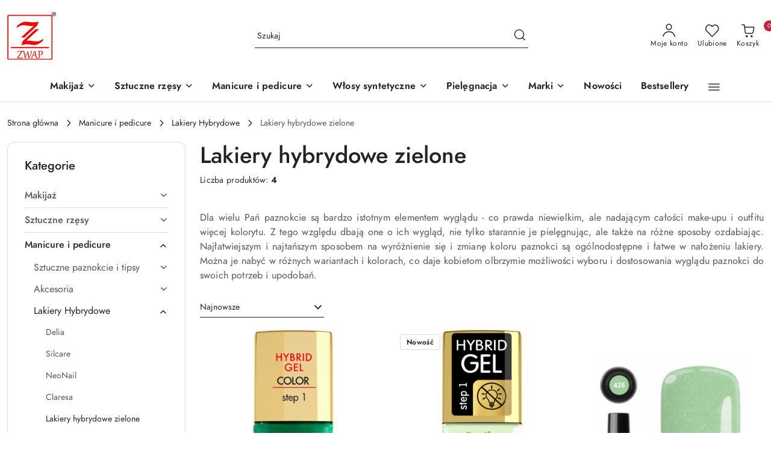

--- FILE ---
content_type: text/html; charset=utf-8
request_url: https://www.zwap.pl/Lakiery-hybrydowe-zielone-c208
body_size: 52848
content:
<!DOCTYPE html>
<html lang="pl" currency="PLN"  class=" ">
	<head>
		<meta http-equiv="Content-Type" content="text/html; charset=UTF-8" />
		<meta name="description" content=" Dla wielu Pań paznokcie są bardzo istotnym elementem wyglądu - co prawda niewielkim, ale nadającym całości make-upu i outfitu więcej kolorytu. Z tego względu dbają one o ich wygląd, nie tylko starannie je pielęgnując, ale także na różne sposoby ozdabiają">
		<meta name="keywords" content=",Dla,wielu,Pań,paznokcie,są,bardzo,istotnym,elementem,wyglądu,co,prawda,niewielkim,ale,nadającym,całości,make,upu,outfitu,więcej,kolorytu,tego,względu,dbają,one,ich,wygląd,nie,tylko,starannie,je,pielęgnując,także,na,różne,sposoby,ozdabiając,Najłatwiejszym">
					<meta name="generator" content="Sky-Shop">
						<meta name="author" content="zwap - działa na oprogramowaniu sklepów internetowych Sky-Shop.pl">
		<meta name="viewport" content="width=device-width, initial-scale=1.0">
		<meta name="skin_id" content="flex">
		<meta property="og:title" content="Lakiery hybrydowe zielone - cena,opinie | ✔️ zwap.pl">
		<meta property="og:description" content=" Dla wielu Pań paznokcie są bardzo istotnym elementem wyglądu - co prawda niewielkim, ale nadającym całości make-upu i outfitu więcej kolorytu. Z tego względu dbają one o ich wygląd, nie tylko starannie je pielęgnując, ale także na różne sposoby ozdabiają">
					<meta property="og:image" content="https://www.zwap.pl/upload/zwap/logos//Logo-For-SkyShop-copy%284%29.png">
			<meta property="og:image:type" content="image/png">
			<meta property="og:image:width" content="">
			<meta property="og:image:height" content="">
			<link rel="image_src" href="https://www.zwap.pl/upload/zwap/logos//Logo-For-SkyShop-copy%284%29.png">
							<link rel="shortcut icon" href="/upload/zwap/favicon.png">
											<link rel="canonical" href="https://www.zwap.pl/Lakiery-hybrydowe-zielone-c208">
						<title>Lakiery hybrydowe zielone - cena,opinie | ✔️ zwap.pl</title>
		<!-- Global site tag (gtag.js) - Google Analytics -->
<script async src="https://www.googletagmanager.com/gtag/js?id=G-MP9VVZP156"></script>
<script>
  window.dataLayer = window.dataLayer || [];
  function gtag(){dataLayer.push(arguments);}
  gtag('js', new Date());

  gtag('config', 'G-MP9VVZP156');
</script>

				


    <script type="text/plain" data-cookiecategory="marketing">
        !function(f, b, e, v, n, t, s) {
            if (f.fbq) return;
            n = f.fbq = function() {
                n.callMethod ?
                    n.callMethod.apply(n, arguments) : n.queue.push(arguments)
            };
            if (!f._fbq) f._fbq = n;
            n.push = n;
            n.loaded = !0;
            n.version = '2.0';
            n.queue = [];
            t = b.createElement(e);
            t.async = !0;
            t.src = v;
            s = b.getElementsByTagName(e)[0];
            s.parentNode.insertBefore(t, s)
        }(window,
            document, 'script', 'https://connect.facebook.net/en_US/fbevents.js');
        fbq('init', '196754138673524');

				fbq('track', 'PageView', {}, { eventID: 'PageView.0897162001768863708' } );
		    </script>
    <noscript>
        <img height="1" width="1" src="https://www.facebook.com/tr?id=196754138673524&ev=&noscript=1">
    </noscript>

<!-- edrone -->



	
        <script>
        const getCookie = (name) => {
            const pair = document.cookie.split('; ').find(x => x.startsWith(name+'='))
            if (pair) {
                return JSON.parse(pair.split('=')[1])
            }
        }

        const ccCookie = getCookie('cc_cookie')

        window.dataLayer = window.dataLayer || [];
        function gtag(){dataLayer.push(arguments);}

        gtag('consent', 'default', {
            'ad_storage': 'denied',
            'analytics_storage': 'denied',
            'ad_user_data': 'denied',
            'ad_personalization':  'denied',
            'security_storage': 'denied',
            'personalization_storage': 'denied',
            'functionality_storage': 'denied',
            wait_for_update: 500
        });

        // --- MICROSOFT ---
        window.uetq = window.uetq || [];
        window.uetq.push('consent', 'default', {
            'ad_storage': 'denied'
        });

        if (ccCookie) {
            gtag('consent', 'update', {
                'ad_storage': ccCookie.categories.includes('marketing') ? 'granted' : 'denied',
                'analytics_storage': ccCookie.categories.includes('analytics') ? 'granted' : 'denied',
                'ad_user_data': ccCookie.categories.includes('marketing') ? 'granted' : 'denied',
                'ad_personalization':  ccCookie.categories.includes('marketing') ? 'granted' : 'denied',
                'security_storage': 'granted',
                'personalization_storage': 'granted',
                'functionality_storage': 'granted'
            });

            // --- MICROSOFT ---
            window.uetq.push('consent', 'update', {
                'ad_storage': ccCookie.categories.includes('marketing') ? 'granted' : 'denied'
            });
        }

    </script>
        <script async src="https://www.googletagmanager.com/gtag/js?id=G-MP9VVZP156"></script>
    <script>
        window.dataLayer = window.dataLayer || [];
        function gtag(){dataLayer.push(arguments);}
        gtag('js', new Date());

        gtag('config', 'G-MP9VVZP156');
    </script>
	

	
<!-- Google Tag Manager -->
<script>(function(w,d,s,l,i){w[l]=w[l]||[];w[l].push({'gtm.start':
        new Date().getTime(),event:'gtm.js'});var f=d.getElementsByTagName(s)[0],
    j=d.createElement(s),dl=l!='dataLayer'?'&l='+l:'';j.async=true;j.src=
    'https://www.googletagmanager.com/gtm.js?id='+i+dl;f.parentNode.insertBefore(j,f);
})(window,document,'script','dataLayer','GTM-PHXD8FP');</script>
<!-- End Google Tag Manager -->

	<script>
		var GA_4_PRODUCTS_DATA =  [{"item_id":2563,"item_brand":"Delia","item_category":"Lakiery hybrydowe zielone"},{"item_id":2798,"item_brand":"Delia","item_category":"Lakiery hybrydowe zielone"},{"item_id":2499,"item_brand":"Silcare","item_category":"Lakiery hybrydowe zielone"},{"item_id":2492,"item_brand":"Silcare","item_category":"Lakiery hybrydowe zielone"}] ;
			</script>







	<script id="ceneo_opinie" type="text/plain" data-cookiecategory="marketing">(function(w,d,s,i,dl){w._ceneo = w._ceneo || function () {
		w._ceneo.e = w._ceneo.e || []; w._ceneo.e.push(arguments); };
		w._ceneo.e = w._ceneo.e || [];dl=dl===undefined?"dataLayer":dl;
		const f = d.getElementsByTagName(s)[0], j = d.createElement(s); j.defer = true;
		j.src = "https://ssl.ceneo.pl/ct/v5/script.js?accountGuid=" + i + "&t=" +
				Date.now() + (dl ? "&dl=" + dl : ''); f.parentNode.insertBefore(j, f);
	})(window, document, "script", "2ed9fd40-13d9-4e54-910d-797d7367cece");</script>
		<script type="text/javascript">

			function imageLoaded(element, target = "prev") {
				let siblingElement;
				if (target === "prev") {
					siblingElement = element.previousElementSibling;
				} else if (target === "link") {
					siblingElement = element.parentElement.previousElementSibling;
				}
				if (siblingElement && (siblingElement.classList.contains("fa") || siblingElement.classList.contains("icon-refresh"))) {
					siblingElement.style.display = "none";
				}
			}
			</script>

        		<link rel="stylesheet" href="/view/new/scheme/public/_common/scss/libs/bootstrap5.min.css">
		<link rel="stylesheet"  href="/view/new/scheme/public/_common/scss/libs/angular-material.min.css">
		
		<link rel="stylesheet" href="/view/new/userContent/zwap/style.css?v=629">
		
		
		<script src="/view/new/scheme/public/_common/js/libs/promise/promise.min.js"></script>
		<script src="/view/new/scheme/public/_common/js/libs/jquery/jquery.min.js"></script>
		<script src="/view/new/scheme/public/_common/js/libs/angularjs/angularjs.min.js"></script>
	</head>
	<body 		  data-coupon-codes-active="1"
		  data-free-delivery-info-active="1"
		  data-generate-pdf-config="PRODUCT"
		  data-hide-price="0"
		  data-is-user-logged-id="0"
		  data-loyalty-points-active="1"
		  data-cart-simple-info-quantity="0"
		  data-cart-simple-info-price="0,00 zł"
		  data-base="PLN"
		  data-used="PLN|zł"
		  data-rates="'PLN':1"
		  data-decimal-hide="0"
		  data-decimal=","
		  data-thousand=" "
		   data-js-hash="27856ee473"		  data-gtag-events="true" data-gtag-id="G-MP9VVZP156"		  		  class="		  		  		  		  "
		  		  		  		  		  data-hurt-price-type=""
		  data-hurt-price-text=""
		  		  data-tax="23"
	>
		<!-- Google Tag Manager (noscript) -->
<noscript><iframe src="https://www.googletagmanager.com/ns.html?id=GTM-PHXD8FP"
height="0" width="0" style="display:none;visibility:hidden"></iframe></noscript>
<!-- End Google Tag Manager (noscript) -->
		
					
<!-- Google Tag Manager (noscript) -->
<noscript>
    <iframe src="https://www.googletagmanager.com/ns.html?id=G-MP9VVZP156"
                  height="0" width="0" style="display:none;visibility:hidden"></iframe>
</noscript>
<!-- End Google Tag Manager (noscript) -->
		


<div id="aria-live" role="alert" aria-live="assertive" class="sr-only">&nbsp;</div>
<main class="skyshop-container" data-ng-app="SkyShopModule">
		
<div class="header_topbar_logo_search_basket-wrapper header_wrapper" data-ng-controller="CartCtrl" data-ng-init="init({type: 'QUICK_CART', turnOffSales: 0})">
        
<md-sidenav role="dialog" aria-modal="true" ng-cloak md-component-id="mobile-cart" class="md-sidenav-right position-fixed full-width-sidenav" sidenav-swipe>
    <md-content layout-padding="">
        <div class="dropdown dropdown-quick-cart">
            
<div data-ng-if="data.cartSelected || data.hidePrice" id="header_cart" class="header_cart">
    <!--googleoff: all-->

    <div class="header_cart_title d-flex align-items-center justify-content-between hidden-on-desktop">
        <span class="sky-f-body-bold">Koszyk (<span data-ng-bind="data.cartAmount">0</span>)</span>
        <button aria-label="Zamknij podgląd koszyka" class="border-0 bg-transparent d-flex" data-ng-keydown="closeMobileCart($event)" data-ng-click="closeMobileCart($event)"><span class="icon-close_24 icon-24 icon-600"></span></button>
    </div>

    <div data-ng-if="data.cartSelected.items.length" class="products-scroll" data-scrollbar>
        <ul class="products">
            <li aria-labelledby="prod-[{[$index]}]-name"
                    data-nosnippet data-ng-repeat="item in data.cartSelected.items track by item.id"
                data-ng-if="item.type !== 'GRATIS_PRODUCT'"
                class="product-tile justify-content-between d-flex align-items-start">

                <button class="d-flex flex-grow-1 border-0 bg-transparent text-decoration-children" data-ng-click="openProductPage(item.product)" data-ng-disabled="isApiPending">
                    <img class="product-image"
                         data-ng-srcset="[{[item.product.photo.url]}] 75w"
                         sizes="(max-width: 1200px) 75px, 100px"
                         data-ng-src="[{[item.product.photo.url]}]"
                         alt="[{[item.product.name]}]"
                         aria-hidden="true"/>
                    <div>
                        <h3 id="prod-[{[$index]}]-name"
                            class="product-name sky-f-small-regular text-start child-decoration">
                            <span aria-label="Produkt [{[$index+1]}]:"></span>
                            <span data-ng-bind="item.product.name"></span>
                        </h3>
                        <p class="product-total text-start">
                            <span class="sr-only">Ilość:</span>
                            <span data-ng-bind="item.quantity"></span>
                            <span aria-hidden="true">x</span>
                            <span class="sr-only">Cena jednostkowa:</span>
                            <span class="sky-f-small-bold text-lowercase" data-ng-bind-html="item.unitPriceSummary | priceFormat:''"></span>
                        </p>
                    </div>
                </button>
                <div>
                    <button aria-label="Usuń produkt z koszyka: [{[item.product.name]}]"
                            type="button"
                            class="d-flex border-0 bg-transparent p-0 m-2"
                            is-disabled="isApiPending"
                            remove-list-item
                            parent-selector-to-remove="'li'"
                            collapse-animation="true"
                            click="deleteCartItem(item.id)">
                        <span class="icon-close_circle_24 icon-18 cursor-pointer">
                        <span class="path1"></span>
                        <span class="path2"></span>
                    </span>
                    </button>

                </div>
            </li>
        </ul>
    </div>
    <div data-ng-if="!data.cartSelected.items.length"
         class="cart-empty d-flex justify-content-center align-items-center">
        <span class="sky-f-body-medium">Koszyk jest pusty</span>
    </div>
    
<section data-ng-if="cartFinalDiscountByFreeDelivery() || (data.cartFreeDelivery && data.cartFreeDelivery.status !== data.cartFreeDeliveryStatuses.NOT_AVAILABLE)" class="free_shipment sky-statement-green sky-rounded-4 sky-mb-1">
  <div data-ng-if="!cartFinalDiscountByFreeDelivery()  && data.cartFreeDelivery && data.cartFreeDelivery.missingAmount > 0">
    <p class="d-flex justify-content-center align-items-center mb-0 color-inherit">
      <span class="icon-truck icon-24 me-2"></span>
      <span class="core_addAriaLivePolite sky-f-caption-regular">
            Do bezpłatnej dostawy brakuje
        <span class="sky-f-caption-medium text-lowercase" data-ng-bind-html="data.cartFreeDelivery | priceFormat: ''">-,--</span>
        </span>
    </p>
  </div>
  <div data-ng-if="cartFinalDiscountByFreeDelivery() || data.cartFreeDelivery.missingAmount <= 0">
    <div class="cart-upper strong special free-delivery d-flex justify-content-center align-items-center">
      <span class="icon-truck icon-24 me-2 sky-text-green-dark"></span>
      <span class="core_addAriaLivePolite sky-f-caption-medium sky-text-green-dark text-uppercase">Darmowa dostawa!</span>
    </div>
  </div>
</section>    <div role="region" aria-labelledby="order_summary">
        <h3 id="order_summary" class="sr-only">Podsumowanie zamówienia</h3>
        <p class="d-flex justify-content-between color-inherit mb-0">
                <span class="sky-f-body-bold sky-letter-spacing-1per">Suma                 </span>
            <span data-ng-if="!data.hidePrice" class="price-color sky-f-body-bold sky-letter-spacing-1per"
                  data-ng-bind-html="data.cartSelected.priceSummary | priceFormat:'':true">0,00 zł</span>
            <span data-ng-if="data.hidePrice" class="sky-f-body-bold"></span>
        </p>
                <p class="quick-cart-products-actions__summary-discount-info mb-0" data-ng-if="data.cartSelected.priceSummary.final.gross != data.cartSelected.priceSummary.base.gross">
            <small>Cena uwzględnia rabaty</small>
        </p>
    </div>
    <div class="execute-order-container">
        <button type="button"
                data-ng-click="executeOrder($event)"
                data-ng-keydown="executeOrder($event)"
                class="btn btn-primary sky-f-body-bold d-block w-100">
            Realizuj zamówienie
        </button>
    </div>


    <!--googleon: all-->
</div>        </div>
    </md-content>
</md-sidenav>        <header class="header header_topbar_logo_search_basket " data-sticky="yes">
        

<div class="header_searchbar_panel d-flex align-items-top">
  <div class="container-xxl">
    <div class="container container-wrapper d-flex justify-content-center">
      
<form id="header_panel_searchbar" class="header_searchbar" method="GET" action="/category/#top">

    <div class="sky-input-group-material input-group">
        <input aria-label="Wyszukaj produkt"
               class="form-control sky-f-small-regular p-1 pb-0 pt-0 pe-4 core_quickSearchAjax"
               cy-data="headerSearch"
               type="search"
               name="q"
               value=""
               placeholder="Szukaj"
               autocomplete="off"
               product-per-page="5"
                       />
                <button type="submit" value="Szukaj" aria-label="Szukaj i przejdź do wyników wyszukiwania" class="p-1 pb-0 pt-0">
            <span class="icon-search_big icon-20"></span>
        </button>
    </div>
        <div aria-live="assertive" class="aria-live-quick-search sr-only"></div>
    <div class="core_quickSearchAjaxHints hidden">
        <div class="search d-flex align-items-center flex-column">
            <div class="search-loading text-center">
                <span class="icon-refresh spinner icon-30 sky-text-black-primary"></span>
            </div>
            <div         class="search-information text-center hidden">
                <span class="information sky-f-small-regular"></span>
            </div>
            <table class="search-results w-100">
                <tr class="search-result-pattern hidden" data-id="{{:id:}}">
                    <td class="w-100" role="group">
                        <a href="#{{:url:}}" class="link d-flex">
                            <div class="search-img">
                                <img src="/view/new/img/transparent.png" data-src="{{:image:}}_60.jpg" alt=""/>
                            </div>
                            <div class="search-info">
                                <div class="search-name">
                                    <span class="sr-only">Produkt {{:position:}}:</span>
                                    <span class="sky-f-small-regular">{{:name:}}</span>
                                    <span class="sr-only">.</span>
                                </div>
                                <div class="search-price">
                                  <span  class="sky-f-small-bold {{:is_discount:}}">
                                      <span class="sr-only">Cena przed promocją:</span>
                                      <span class="core_priceFormat" data-price="{{:price:}}"></span>
                                      <span class="sr-only">.</span>
                                  </span>
                                    <span class="price sky-f-small-bold sky-text-red">
                                        <span class="sr-only">{{:aria_price:}}</span>
                                        <span class="core_priceFormat " data-price="{{:price_discount:}}"></span>
                                        <span class="sr-only">.</span>
                                    </span>
                                </div>
                            </div>
                        </a>
                    </td>
                </tr>
            </table>
            <div class="search-count hidden">
                 <button aria-label="Przejdź do wszystkich wyników wyszukiwania" type="submit" class="sky-f-small-regular border-0 bg-transparent text-decoration-children">
                     <span class="child-decoration">
                         Pokaż wszystkie:<span class="ms-1 sky-f-small-medium count"></span>
                     </span>
                 </button>
            </div>
        </div>
    </div>
    </form>      <button aria-label="Zamknij wyszukiwarkę" id="toggleHeaderSearchbarPanel" type="button" class="close-searchbar ms-2 bg-transparent border-0">
        <span class="icon-close_28 icon-28"></span>
      </button>
    </div>
  </div>
</div>
<div class="container-xxl header_with_searchbar">
  <div class="container container-wrapper">
    <div class="header-components d-flex justify-content-between align-items-center">
      <div class="logo-wrapper d-flex hidden-on-desktop">
        <div class="d-flex align-items-center w-100">
          
<div class="hidden-on-desktop d-flex align-items-center mb-3 mt-3">
    <button aria-label="Otwórz menu główne" type="button" id="mobile-open-flex-menu" class="icon-hamburger_menu icon-23 sky-cursor-pointer border-0 bg-transparent p-0 icon-black"></button>

    <div id="mobile-flex-menu" class="flex_menu">
        <div class="flex_menu_title d-flex align-items-center justify-content-between hidden-on-desktop">
            <button aria-label="Powrót do poprzedniego poziomu menu" class="flex_back_button icon-arrow_left_32 icon-600 bg-transparent border-0 p-0 icon-black" ></button>
            <span class="sky-f-body-bold title">
                <span class="ms-3 me-3 logo">
                    
<!--PARAMETERS:
    COMPONENT_CLASS
    SRC
    ALT
    DEFAULT_ALT
-->

<a href="/" class=" header_mobile_menu_logo d-flex align-items-center">
    <img data-src-old-browser=""  src="/upload/zwap/logos//Logo-For-SkyShop-copy%284%29.png" alt=" zwap " />
</a>                </span>

            </span>
            <button id="mobile-flex-menu-close" type="button" aria-label="Zamknij menu główne" class="icon-close_24 icon-24 icon-600 mx-3 bg-transparent border-0 p-0 icon-black"></button>
        </div>
        <div class="categories-scroll scroll-content">
            <ul class="main-categories categories-level-1">
                
                                                <li>
                    <a
                                                          data-title="Makijaż" href="https://www.zwap.pl/Makijaz-c128"">
                        <span>Makijaż</span>
                        <span class="icon-arrow_right_16 icon-16 icon-600"></span>
                    </a>
                                            <ul aria-label="Lista opcji dla: Makijaż" class="categories-level-2">
                                                                                                <li>
                                        <a role="button" aria-haspopup="true" tabindex="0" data-title="Oczy" href="/Oczy-c124">
                                            <span>Oczy</span>
                                                                                            <span class="icon-arrow_right_16 icon-16 icon-600"></span>
                                                                                    </a>
                                                                                    <ul>
                                                                                                    <li>
                                                        <a data-title="Cienie do Powiek" href="/Cienie-do-Powiek-c31">
                                                            <span>Cienie do Powiek</span>
                                                        </a>
                                                    </li>
                                                                                                    <li>
                                                        <a data-title="Tusze do Rzęs" href="/Tusze-do-Rzes-c97">
                                                            <span>Tusze do Rzęs</span>
                                                        </a>
                                                    </li>
                                                                                                    <li>
                                                        <a data-title="Eyelinery" href="/Eyelinery-c185">
                                                            <span>Eyelinery</span>
                                                        </a>
                                                    </li>
                                                                                                    <li>
                                                        <a data-title="Kredki do oczu" href="/Kredki-do-oczu-c225">
                                                            <span>Kredki do oczu</span>
                                                        </a>
                                                    </li>
                                                                                                    <li>
                                                        <a data-title="Serum i Odżywki do Rzęs i Brwi" href="/Serum-i-Odzywki-do-Rzes-i-Brwi-c221">
                                                            <span>Serum i Odżywki do Rzęs i Brwi</span>
                                                        </a>
                                                    </li>
                                                                                            </ul>
                                                                                                                                                                        <li>
                                        <a role="button" aria-haspopup="true" tabindex="0" data-title="Makijaż brwi" href="/Makijaz-brwi-c100">
                                            <span>Makijaż brwi</span>
                                                                                            <span class="icon-arrow_right_16 icon-16 icon-600"></span>
                                                                                    </a>
                                                                                    <ul>
                                                                                                    <li>
                                                        <a data-title="Kredki do brwi" href="/Kredki-do-brwi-c191">
                                                            <span>Kredki do brwi</span>
                                                        </a>
                                                    </li>
                                                                                                    <li>
                                                        <a data-title="Pomady do brwi" href="/Pomady-do-brwi-c226">
                                                            <span>Pomady do brwi</span>
                                                        </a>
                                                    </li>
                                                                                                    <li>
                                                        <a data-title="Żele do brwi" href="/Zele-do-brwi-c227">
                                                            <span>Żele do brwi</span>
                                                        </a>
                                                    </li>
                                                                                                    <li>
                                                        <a data-title="Zestawy do stylizacji brwi" href="/Zestawy-do-stylizacji-brwi-c228">
                                                            <span>Zestawy do stylizacji brwi</span>
                                                        </a>
                                                    </li>
                                                                                                    <li>
                                                        <a data-title="Henna do brwi" href="/Henna-do-brwi-c192">
                                                            <span>Henna do brwi</span>
                                                        </a>
                                                    </li>
                                                                                                    <li>
                                                        <a data-title="Trymery do brwi" href="/Trymery-do-brwi-c193">
                                                            <span>Trymery do brwi</span>
                                                        </a>
                                                    </li>
                                                                                            </ul>
                                                                                                                                                                        <li>
                                        <a role="button" aria-haspopup="true" tabindex="0" data-title="Twarz" href="/Twarz-c125">
                                            <span>Twarz</span>
                                                                                            <span class="icon-arrow_right_16 icon-16 icon-600"></span>
                                                                                    </a>
                                                                                    <ul>
                                                                                                    <li>
                                                        <a data-title="Podkłady" href="/Podklady-c32">
                                                            <span>Podkłady</span>
                                                        </a>
                                                    </li>
                                                                                                    <li>
                                                        <a data-title="Pudry" href="/Pudry-c126">
                                                            <span>Pudry</span>
                                                        </a>
                                                    </li>
                                                                                                    <li>
                                                        <a data-title="Róże do policzków" href="/Roze-do-policzkow-c379">
                                                            <span>Róże do policzków</span>
                                                        </a>
                                                    </li>
                                                                                                    <li>
                                                        <a data-title="Zestawy kosmetyków" href="/Zestawy-kosmetykow-c44">
                                                            <span>Zestawy kosmetyków</span>
                                                        </a>
                                                    </li>
                                                                                                    <li>
                                                        <a data-title="Usta" href="/Usta-c190">
                                                            <span>Usta</span>
                                                        </a>
                                                    </li>
                                                                                                    <li>
                                                        <a data-title="Bazy" href="/Bazy-c239">
                                                            <span>Bazy</span>
                                                        </a>
                                                    </li>
                                                                                            </ul>
                                                                                                                                                                        <li>
                                        <a role="button" aria-haspopup="true" tabindex="0" data-title="Akcesoria do makijażu" href="/Akcesoria-do-makijazu-c30">
                                            <span>Akcesoria do makijażu</span>
                                                                                            <span class="icon-arrow_right_16 icon-16 icon-600"></span>
                                                                                    </a>
                                                                                    <ul>
                                                                                                    <li>
                                                        <a data-title="Gąbki do Makijażu" href="/Gabki-do-Makijazu-c108">
                                                            <span>Gąbki do Makijażu</span>
                                                        </a>
                                                    </li>
                                                                                                    <li>
                                                        <a data-title="Pędzle do Makijażu" href="/Pedzle-do-Makijazu-c107">
                                                            <span>Pędzle do Makijażu</span>
                                                        </a>
                                                    </li>
                                                                                                    <li>
                                                        <a data-title="Nożyki do brwi" href="/Nozyki-do-brwi-c127">
                                                            <span>Nożyki do brwi</span>
                                                        </a>
                                                    </li>
                                                                                            </ul>
                                                                                                                                                                        <li>
                                        <a  data-title="Kosmetyki na prezent" href="/Kosmetyki-na-prezent-c189">
                                            <span>Kosmetyki na prezent</span>
                                                                                    </a>
                                                                                                                            </ul>
                                    </li>
                                
                
                                                                                <li>
                    <a
                                                          data-title="Sztuczne rzęsy" href="https://www.zwap.pl/Sztuczne-rzesy-c129"">
                        <span>Sztuczne rzęsy</span>
                        <span class="icon-arrow_right_16 icon-16 icon-600"></span>
                    </a>
                                            <ul aria-label="Lista opcji dla: Sztuczne rzęsy" class="categories-level-2">
                                                                                                <li>
                                        <a  data-title="Rzęsy 5D" href="/Rzesy-5D-c130">
                                            <span>Rzęsy 5D</span>
                                                                                    </a>
                                                                                                                                                                        <li>
                                        <a  data-title="Rzęsy 3D" href="/Rzesy-3D-c131">
                                            <span>Rzęsy 3D</span>
                                                                                    </a>
                                                                                                                                                                        <li>
                                        <a  data-title="Rzęsy magnetyczne" href="/Rzesy-magnetyczne-c132">
                                            <span>Rzęsy magnetyczne</span>
                                                                                    </a>
                                                                                                                                                                        <li>
                                        <a  data-title="Rzęsy na pasku" href="/Rzesy-na-pasku-c133">
                                            <span>Rzęsy na pasku</span>
                                                                                    </a>
                                                                                                                                                                        <li>
                                        <a  data-title="Rzęsy jedwabne" href="/Rzesy-jedwabne-c134">
                                            <span>Rzęsy jedwabne</span>
                                                                                    </a>
                                                                                                                                                                        <li>
                                        <a  data-title="Kępki rzęs" href="/Kepki-rzes-c135">
                                            <span>Kępki rzęs</span>
                                                                                    </a>
                                                                                                                                                                        <li>
                                        <a  data-title="Akcesoria do rzęs" href="/Akcesoria-do-rzes-c136">
                                            <span>Akcesoria do rzęs</span>
                                                                                    </a>
                                                                                                                            </ul>
                                    </li>
                                
                
                                                                                <li>
                    <a
                                                          data-title="Manicure i pedicure" href="https://www.zwap.pl/Manicure-i-pedicure-c154"">
                        <span>Manicure i pedicure</span>
                        <span class="icon-arrow_right_16 icon-16 icon-600"></span>
                    </a>
                                            <ul aria-label="Lista opcji dla: Manicure i pedicure" class="categories-level-2">
                                                                                                <li>
                                        <a role="button" aria-haspopup="true" tabindex="0" data-title="Sztuczne paznokcie i tipsy" href="/Sztuczne-paznokcie-i-tipsy-c18">
                                            <span>Sztuczne paznokcie i tipsy</span>
                                                                                            <span class="icon-arrow_right_16 icon-16 icon-600"></span>
                                                                                    </a>
                                                                                    <ul>
                                                                                                    <li>
                                                        <a data-title="Tipsy przezroczyste" href="/Tipsy-przezroczyste-c138">
                                                            <span>Tipsy przezroczyste</span>
                                                        </a>
                                                    </li>
                                                                                                    <li>
                                                        <a data-title="Tipsy żelowe" href="/Tipsy-zelowe-c102">
                                                            <span>Tipsy żelowe</span>
                                                        </a>
                                                    </li>
                                                                                                    <li>
                                                        <a data-title="Tipsy długie" href="/Tipsy-dlugie-c139">
                                                            <span>Tipsy długie</span>
                                                        </a>
                                                    </li>
                                                                                                    <li>
                                                        <a data-title="Tipsy matowe" href="/Tipsy-matowe-c25">
                                                            <span>Tipsy matowe</span>
                                                        </a>
                                                    </li>
                                                                                                    <li>
                                                        <a data-title="Tipsy z wzorami" href="/Tipsy-z-wzorami-c140">
                                                            <span>Tipsy z wzorami</span>
                                                        </a>
                                                    </li>
                                                                                                    <li>
                                                        <a data-title="Tipsy french" href="/Tipsy-french-c36">
                                                            <span>Tipsy french</span>
                                                        </a>
                                                    </li>
                                                                                                    <li>
                                                        <a data-title="Tipsy brokatowe" href="/Tipsy-brokatowe-c35">
                                                            <span>Tipsy brokatowe</span>
                                                        </a>
                                                    </li>
                                                                                                    <li>
                                                        <a data-title="Tipsy zdobione" href="/Tipsy-zdobione-c40">
                                                            <span>Tipsy zdobione</span>
                                                        </a>
                                                    </li>
                                                                                                    <li>
                                                        <a data-title="Tipsy ombre" href="/Tipsy-ombre-c103">
                                                            <span>Tipsy ombre</span>
                                                        </a>
                                                    </li>
                                                                                                    <li>
                                                        <a data-title="Tipsy migdałki" href="/Tipsy-migdalki-c141">
                                                            <span>Tipsy migdałki</span>
                                                        </a>
                                                    </li>
                                                                                                    <li>
                                                        <a data-title="Tipsy mleczne i naturalne" href="/Tipsy-mleczne-i-naturalne-c142">
                                                            <span>Tipsy mleczne i naturalne</span>
                                                        </a>
                                                    </li>
                                                                                                    <li>
                                                        <a data-title="Tipsy 3D" href="/Tipsy-3D-c143">
                                                            <span>Tipsy 3D</span>
                                                        </a>
                                                    </li>
                                                                                                    <li>
                                                        <a data-title="Tipsy kwadratowe" href="/Tipsy-kwadratowe-c146">
                                                            <span>Tipsy kwadratowe</span>
                                                        </a>
                                                    </li>
                                                                                                    <li>
                                                        <a data-title="Tipsy owalne" href="/Tipsy-owalne-c117">
                                                            <span>Tipsy owalne</span>
                                                        </a>
                                                    </li>
                                                                                                    <li>
                                                        <a data-title="Tipsy świąteczne" href="/Tipsy-swiateczne-c144">
                                                            <span>Tipsy świąteczne</span>
                                                        </a>
                                                    </li>
                                                                                                    <li>
                                                        <a data-title="Tipsy lustra" href="/Tipsy-lustra-c172">
                                                            <span>Tipsy lustra</span>
                                                        </a>
                                                    </li>
                                                                                                    <li>
                                                        <a data-title="Tipsy UV -Tęczowe" href="/Tipsy-UV-Teczowe-c171">
                                                            <span>Tipsy UV -Tęczowe</span>
                                                        </a>
                                                    </li>
                                                                                                    <li>
                                                        <a data-title="Zestawy Tipsów" href="/Zestawy-Tipsow-c45">
                                                            <span>Zestawy Tipsów</span>
                                                        </a>
                                                    </li>
                                                                                            </ul>
                                                                                                                                                                        <li>
                                        <a role="button" aria-haspopup="true" tabindex="0" data-title="Akcesoria" href="/Akcesoria-c39">
                                            <span>Akcesoria</span>
                                                                                            <span class="icon-arrow_right_16 icon-16 icon-600"></span>
                                                                                    </a>
                                                                                    <ul>
                                                                                                    <li>
                                                        <a data-title="Pędzelki do zdobienia paznokci" href="/Pedzelki-do-zdobienia-paznokci-c110">
                                                            <span>Pędzelki do zdobienia paznokci</span>
                                                        </a>
                                                    </li>
                                                                                                    <li>
                                                        <a data-title="Ozdoby do paznokci" href="/Ozdoby-do-paznokci-c148">
                                                            <span>Ozdoby do paznokci</span>
                                                        </a>
                                                    </li>
                                                                                                    <li>
                                                        <a data-title="Pilniki do paznokci" href="/Pilniki-do-paznokci-c149">
                                                            <span>Pilniki do paznokci</span>
                                                        </a>
                                                    </li>
                                                                                                    <li>
                                                        <a data-title="Cążki, kopytka, radełka i dłutka do paznokci" href="/Cazki-kopytka-radelka-i-dlutka-do-paznokci-c150">
                                                            <span>Cążki, kopytka, radełka i dłutka do paznokci</span>
                                                        </a>
                                                    </li>
                                                                                                    <li>
                                                        <a data-title="Zmywacze do paznokci" href="/Zmywacze-do-paznokci-c173">
                                                            <span>Zmywacze do paznokci</span>
                                                        </a>
                                                    </li>
                                                                                                    <li>
                                                        <a data-title="Żele do paznokci" href="/Zele-do-paznokci-c194">
                                                            <span>Żele do paznokci</span>
                                                        </a>
                                                    </li>
                                                                                                    <li>
                                                        <a data-title="Kleje do tipsów" href="/Kleje-do-tipsow-c195">
                                                            <span>Kleje do tipsów</span>
                                                        </a>
                                                    </li>
                                                                                                    <li>
                                                        <a data-title="Odżywki do Paznokci i skórek" href="/Odzywki-do-Paznokci-i-skorek-c174">
                                                            <span>Odżywki do Paznokci i skórek</span>
                                                        </a>
                                                    </li>
                                                                                                    <li>
                                                        <a data-title="Bazy i Top Coaty" href="/Bazy-i-Top-Coaty-c382">
                                                            <span>Bazy i Top Coaty</span>
                                                        </a>
                                                    </li>
                                                                                                    <li>
                                                        <a data-title="Żele i Akryle" href="/Zele-i-Akryle-c384">
                                                            <span>Żele i Akryle</span>
                                                        </a>
                                                    </li>
                                                                                                    <li>
                                                        <a data-title="Naklejki Do Paznokcie" href="/Naklejki-Do-Paznokcie-c188">
                                                            <span>Naklejki Do Paznokcie</span>
                                                        </a>
                                                    </li>
                                                                                            </ul>
                                                                                                                                                                        <li>
                                        <a role="button" aria-haspopup="true" tabindex="0" data-title="Lakiery Hybrydowe" href="/Lakiery-Hybrydowe-c184">
                                            <span>Lakiery Hybrydowe</span>
                                                                                            <span class="icon-arrow_right_16 icon-16 icon-600"></span>
                                                                                    </a>
                                                                                    <ul>
                                                                                                    <li>
                                                        <a data-title="Delia" href="/Delia-c205">
                                                            <span>Delia</span>
                                                        </a>
                                                    </li>
                                                                                                    <li>
                                                        <a data-title="Silcare" href="/Silcare-c206">
                                                            <span>Silcare</span>
                                                        </a>
                                                    </li>
                                                                                                    <li>
                                                        <a data-title="NeoNail" href="/NeoNail-c207">
                                                            <span>NeoNail</span>
                                                        </a>
                                                    </li>
                                                                                                    <li>
                                                        <a data-title="Claresa" href="/Claresa-c383">
                                                            <span>Claresa</span>
                                                        </a>
                                                    </li>
                                                                                                    <li>
                                                        <a data-title="Lakiery hybrydowe zielone" href="/Lakiery-hybrydowe-zielone-c208">
                                                            <span>Lakiery hybrydowe zielone</span>
                                                        </a>
                                                    </li>
                                                                                                    <li>
                                                        <a data-title="Lakiery hybrydowe białe" href="/Lakiery-hybrydowe-biale-c209">
                                                            <span>Lakiery hybrydowe białe</span>
                                                        </a>
                                                    </li>
                                                                                                    <li>
                                                        <a data-title="Lakiery hybrydowe złote" href="/Lakiery-hybrydowe-zlote-c210">
                                                            <span>Lakiery hybrydowe złote</span>
                                                        </a>
                                                    </li>
                                                                                                    <li>
                                                        <a data-title="Lakiery hybrydowe brązowe" href="/Lakiery-hybrydowe-brazowe-c211">
                                                            <span>Lakiery hybrydowe brązowe</span>
                                                        </a>
                                                    </li>
                                                                                                    <li>
                                                        <a data-title="Lakiery hybrydowe czerwone" href="/Lakiery-hybrydowe-czerwone-c212">
                                                            <span>Lakiery hybrydowe czerwone</span>
                                                        </a>
                                                    </li>
                                                                                                    <li>
                                                        <a data-title="Lakiery hybrydowe neonowe" href="/Lakiery-hybrydowe-neonowe-c213">
                                                            <span>Lakiery hybrydowe neonowe</span>
                                                        </a>
                                                    </li>
                                                                                                    <li>
                                                        <a data-title="Lakiery hybrydowe srebrne" href="/Lakiery-hybrydowe-srebrne-c214">
                                                            <span>Lakiery hybrydowe srebrne</span>
                                                        </a>
                                                    </li>
                                                                                                    <li>
                                                        <a data-title="Lakiery hybrydowe czarne" href="/Lakiery-hybrydowe-czarne-c215">
                                                            <span>Lakiery hybrydowe czarne</span>
                                                        </a>
                                                    </li>
                                                                                                    <li>
                                                        <a data-title="Lakiery hybrydowe pomarańczowe" href="/Lakiery-hybrydowe-pomaranczowe-c217">
                                                            <span>Lakiery hybrydowe pomarańczowe</span>
                                                        </a>
                                                    </li>
                                                                                                    <li>
                                                        <a data-title="Lakiery hybrydowe fioletowe" href="/Lakiery-hybrydowe-fioletowe-c218">
                                                            <span>Lakiery hybrydowe fioletowe</span>
                                                        </a>
                                                    </li>
                                                                                                    <li>
                                                        <a data-title="Lakiery hybrydowe niebieskie" href="/Lakiery-hybrydowe-niebieskie-c219">
                                                            <span>Lakiery hybrydowe niebieskie</span>
                                                        </a>
                                                    </li>
                                                                                                    <li>
                                                        <a data-title="Lakiery hybrydowe różowe" href="/Lakiery-hybrydowe-rozowe-c220">
                                                            <span>Lakiery hybrydowe różowe</span>
                                                        </a>
                                                    </li>
                                                                                            </ul>
                                                                                                                                                                        <li>
                                        <a  data-title="Urządzenia do manicure i pedicure" href="/Urzadzenia-do-manicure-i-pedicure-c152">
                                            <span>Urządzenia do manicure i pedicure</span>
                                                                                    </a>
                                                                                                                                                                        <li>
                                        <a  data-title="Zestawy do Manicure i Pedicure" href="/Zestawy-do-Manicure-i-Pedicure-c176">
                                            <span>Zestawy do Manicure i Pedicure</span>
                                                                                    </a>
                                                                                                                            </ul>
                                    </li>
                                
                
                                                                                <li>
                    <a
                                                          data-title="Włosy syntetyczne" href="https://www.zwap.pl/Wlosy-Syntetyczne-c17"">
                        <span>Włosy syntetyczne</span>
                        <span class="icon-arrow_right_16 icon-16 icon-600"></span>
                    </a>
                                            <ul aria-label="Lista opcji dla: Włosy syntetyczne" class="categories-level-2">
                                                                                                <li>
                                        <a role="button" aria-haspopup="true" tabindex="0" data-title="Włosy na warkoczyki" href="/Wlosy-na-warkoczyki-c160">
                                            <span>Włosy na warkoczyki</span>
                                                                                            <span class="icon-arrow_right_16 icon-16 icon-600"></span>
                                                                                    </a>
                                                                                    <ul>
                                                                                                    <li>
                                                        <a data-title="Włosy na warkoczyki ombre" href="/Wlosy-na-warkoczyki-ombre-c23">
                                                            <span>Włosy na warkoczyki ombre</span>
                                                        </a>
                                                    </li>
                                                                                                    <li>
                                                        <a data-title="Włosy na warkoczyki kolorowe" href="/Wlosy-na-warkoczyki-kolorowe-c155">
                                                            <span>Włosy na warkoczyki kolorowe</span>
                                                        </a>
                                                    </li>
                                                                                                    <li>
                                                        <a data-title="Włosy syntetyczne - kanekalon" href="/Wlosy-syntetyczne-kanekalon-c156">
                                                            <span>Włosy syntetyczne - kanekalon</span>
                                                        </a>
                                                    </li>
                                                                                                    <li>
                                                        <a data-title="Włosy syntetyczne - Henlon" href="/Wlosy-syntetyczne-Henlon-c157">
                                                            <span>Włosy syntetyczne - Henlon</span>
                                                        </a>
                                                    </li>
                                                                                                    <li>
                                                        <a data-title="Włosy Syntetyczne - Ponytail" href="/Wlosy-Syntetyczne-Ponytail-c201">
                                                            <span>Włosy Syntetyczne - Ponytail</span>
                                                        </a>
                                                    </li>
                                                                                                    <li>
                                                        <a data-title="Włosy do warkoczyków - długie" href="/Wlosy-do-warkoczykow-dlugie-c158">
                                                            <span>Włosy do warkoczyków - długie</span>
                                                        </a>
                                                    </li>
                                                                                                    <li>
                                                        <a data-title="Włosy świecące w ciemności" href="/Wlosy-swiecace-w-ciemnosci-c43">
                                                            <span>Włosy świecące w ciemności</span>
                                                        </a>
                                                    </li>
                                                                                                    <li>
                                                        <a data-title="Włosy na warkoczyki Brokatowe" href="/Wlosy-na-warkoczyki-Brokatowe-c222">
                                                            <span>Włosy na warkoczyki Brokatowe</span>
                                                        </a>
                                                    </li>
                                                                                            </ul>
                                                                                                                                                                        <li>
                                        <a  data-title="Afro Loki" href="/Afro-Loki-c37">
                                            <span>Afro Loki</span>
                                                                                    </a>
                                                                                                                                                                        <li>
                                        <a role="button" aria-haspopup="true" tabindex="0" data-title="Akcesoria do Włosów" href="/Akcesoria-do-Wlosow-c33">
                                            <span>Akcesoria do Włosów</span>
                                                                                            <span class="icon-arrow_right_16 icon-16 icon-600"></span>
                                                                                    </a>
                                                                                    <ul>
                                                                                                    <li>
                                                        <a data-title="Koraliki do Włosów" href="/Koraliki-do-Wlosow-c47">
                                                            <span>Koraliki do Włosów</span>
                                                        </a>
                                                    </li>
                                                                                                    <li>
                                                        <a data-title="Gumki do włosów" href="/Gumki-do-wlosow-c101">
                                                            <span>Gumki do włosów</span>
                                                        </a>
                                                    </li>
                                                                                                    <li>
                                                        <a data-title="Opaski i spinki do włosów" href="/Opaski-i-spinki-do-wlosow-c161">
                                                            <span>Opaski i spinki do włosów</span>
                                                        </a>
                                                    </li>
                                                                                                    <li>
                                                        <a data-title="Szczotki i Grzebienie" href="/Szczotki-i-Grzebienie-c387">
                                                            <span>Szczotki i Grzebienie</span>
                                                        </a>
                                                    </li>
                                                                                            </ul>
                                                                                                                            </ul>
                                    </li>
                                
                
                                                                                <li>
                    <a
                                                          data-title="Pielęgnacja" href="https://www.zwap.pl/Pielegnacja-c229"">
                        <span>Pielęgnacja</span>
                        <span class="icon-arrow_right_16 icon-16 icon-600"></span>
                    </a>
                                            <ul aria-label="Lista opcji dla: Pielęgnacja" class="categories-level-2">
                                                                                                <li>
                                        <a role="button" aria-haspopup="true" tabindex="0" data-title="Kosmetyki do pielęgnacji twarzy" href="/Kosmetyki-do-pielegnacji-twarzy-c230">
                                            <span>Kosmetyki do pielęgnacji twarzy</span>
                                                                                            <span class="icon-arrow_right_16 icon-16 icon-600"></span>
                                                                                    </a>
                                                                                    <ul>
                                                                                                    <li>
                                                        <a data-title="Kremy do Twarzy" href="/Kremy-do-Twarzy-c199">
                                                            <span>Kremy do Twarzy</span>
                                                        </a>
                                                    </li>
                                                                                                    <li>
                                                        <a data-title="Maseczki do Twarzy" href="/Maseczki-do-Twarzy-c224">
                                                            <span>Maseczki do Twarzy</span>
                                                        </a>
                                                    </li>
                                                                                                    <li>
                                                        <a data-title="Produkty do demakijażu" href="/Produkty-do-demakijazu-c231">
                                                            <span>Produkty do demakijażu</span>
                                                        </a>
                                                    </li>
                                                                                                    <li>
                                                        <a data-title="Żele do mycia twarzy" href="/Zele-do-mycia-twarzy-c232">
                                                            <span>Żele do mycia twarzy</span>
                                                        </a>
                                                    </li>
                                                                                                    <li>
                                                        <a data-title="Toniki do twarzy" href="/Toniki-do-twarzy-c233">
                                                            <span>Toniki do twarzy</span>
                                                        </a>
                                                    </li>
                                                                                                    <li>
                                                        <a data-title="Peelingi do twarzy" href="/Peelingi-do-twarzy-c234">
                                                            <span>Peelingi do twarzy</span>
                                                        </a>
                                                    </li>
                                                                                                    <li>
                                                        <a data-title="Pielęgnacja Oczy" href="/Pielegnacja-Oczy-c380">
                                                            <span>Pielęgnacja Oczy</span>
                                                        </a>
                                                    </li>
                                                                                                    <li>
                                                        <a data-title="Pielęgnacja Ust" href="/Pielegnacja-Ust-c381">
                                                            <span>Pielęgnacja Ust</span>
                                                        </a>
                                                    </li>
                                                                                            </ul>
                                                                                                                                                                        <li>
                                        <a role="button" aria-haspopup="true" tabindex="0" data-title="Kosmetyki do ciała" href="/Kosmetyki-do-ciala-c235">
                                            <span>Kosmetyki do ciała</span>
                                                                                            <span class="icon-arrow_right_16 icon-16 icon-600"></span>
                                                                                    </a>
                                                                                    <ul>
                                                                                                    <li>
                                                        <a data-title="Balsamy do ciała" href="/Balsamy-do-ciala-c236">
                                                            <span>Balsamy do ciała</span>
                                                        </a>
                                                    </li>
                                                                                                    <li>
                                                        <a data-title="Golenie i Depilacja" href="/Golenie-i-Depilacja-c223">
                                                            <span>Golenie i Depilacja</span>
                                                        </a>
                                                    </li>
                                                                                                    <li>
                                                        <a data-title="Kąpiel i Prysznic" href="/Kapiel-i-Prysznic-c244">
                                                            <span>Kąpiel i Prysznic</span>
                                                        </a>
                                                    </li>
                                                                                            </ul>
                                                                                                                                                                        <li>
                                        <a  data-title="Pielęgnacja Stóp" href="/Pielegnacja-Stop-c198">
                                            <span>Pielęgnacja Stóp</span>
                                                                                    </a>
                                                                                                                                                                        <li>
                                        <a  data-title="Kremy do Rąk" href="/Kremy-do-Rak-c175">
                                            <span>Kremy do Rąk</span>
                                                                                    </a>
                                                                                                                                                                        <li>
                                        <a role="button" aria-haspopup="true" tabindex="0" data-title="Akcesoria" href="/Akcesoria-c41">
                                            <span>Akcesoria</span>
                                                                                            <span class="icon-arrow_right_16 icon-16 icon-600"></span>
                                                                                    </a>
                                                                                    <ul>
                                                                                                    <li>
                                                        <a data-title="Masażery" href="/Masazery-c109">
                                                            <span>Masażery</span>
                                                        </a>
                                                    </li>
                                                                                                    <li>
                                                        <a data-title="Kosmetyczki / Oranizery" href="/Kosmetyczki-Oranizery-c237">
                                                            <span>Kosmetyczki / Oranizery</span>
                                                        </a>
                                                    </li>
                                                                                            </ul>
                                                                                                                                                                        <li>
                                        <a  data-title="Fitness" href="/Fitness-c238">
                                            <span>Fitness</span>
                                                                                    </a>
                                                                                                                                                                        <li>
                                        <a role="button" aria-haspopup="true" tabindex="0" data-title="Pielęgnacja włosów" href="/Pielegnacja-wlosow-c240">
                                            <span>Pielęgnacja włosów</span>
                                                                                            <span class="icon-arrow_right_16 icon-16 icon-600"></span>
                                                                                    </a>
                                                                                    <ul>
                                                                                                    <li>
                                                        <a data-title="Szampony" href="/Szampony-c241">
                                                            <span>Szampony</span>
                                                        </a>
                                                    </li>
                                                                                                    <li>
                                                        <a data-title="Odżywki do Włosów" href="/Odzywki-do-Wlosow-c197">
                                                            <span>Odżywki do Włosów</span>
                                                        </a>
                                                    </li>
                                                                                                    <li>
                                                        <a data-title="Koloryzacja" href="/Koloryzacja-c242">
                                                            <span>Koloryzacja</span>
                                                        </a>
                                                    </li>
                                                                                                    <li>
                                                        <a data-title="Stylizacja Włosów" href="/Stylizacja-Wlosow-c243">
                                                            <span>Stylizacja Włosów</span>
                                                        </a>
                                                    </li>
                                                                                                    <li>
                                                        <a data-title="Maski do Włosów" href="/Maski-do-Wlosow-c386">
                                                            <span>Maski do Włosów</span>
                                                        </a>
                                                    </li>
                                                                                            </ul>
                                                                                                                            </ul>
                                    </li>
                                
                
                                                                                
                
                                                <li>
                    <a role="button" aria-haspopup="true" tabindex="0">
                        <span>Marki</span>
                        <span class="icon-arrow_right_16 icon-16 icon-600"></span>
                    </a>
                    <ul>
                                                <li>
                            <a data-title="Bellezza Hair" href="/Bellezza-Hair/pr/1">
                            <span>Bellezza Hair</span>
                            </a>
                        </li>
                                                <li>
                            <a data-title="Bellezza Lashes" href="/Bellezza-Lashes/pr/3">
                            <span>Bellezza Lashes</span>
                            </a>
                        </li>
                                                <li>
                            <a data-title="Bellezza Nails" href="/Bellezza-Nails/pr/2">
                            <span>Bellezza Nails</span>
                            </a>
                        </li>
                                                <li>
                            <a data-title="Bielenda" href="/Bielenda/pr/29">
                            <span>Bielenda</span>
                            </a>
                        </li>
                                                <li>
                            <a data-title="Bourjois" href="/Bourjois/pr/8">
                            <span>Bourjois</span>
                            </a>
                        </li>
                                                <li>
                            <a data-title="Catrice" href="/Catrice/pr/17">
                            <span>Catrice</span>
                            </a>
                        </li>
                                                <li>
                            <a data-title="Clavier" href="/Clavier/pr/25">
                            <span>Clavier</span>
                            </a>
                        </li>
                                                <li>
                            <a data-title="Delia" href="/Delia/pr/9">
                            <span>Delia</span>
                            </a>
                        </li>
                                                <li>
                            <a data-title="Eveline Cosmetics" href="/Eveline-Cosmetics/pr/10">
                            <span>Eveline Cosmetics</span>
                            </a>
                        </li>
                                                <li>
                            <a data-title="Himalaya" href="/Himalaya/pr/23">
                            <span>Himalaya</span>
                            </a>
                        </li>
                                                <li>
                            <a data-title="Joanna" href="/Joanna/pr/28">
                            <span>Joanna</span>
                            </a>
                        </li>
                                                <li>
                            <a data-title="Loreal" href="/Loreal/pr/6">
                            <span>Loreal</span>
                            </a>
                        </li>
                                                <li>
                            <a data-title="Maybelline" href="/Maybelline/pr/11">
                            <span>Maybelline</span>
                            </a>
                        </li>
                                                <li>
                            <a data-title="NeoNail" href="/NeoNail/pr/24">
                            <span>NeoNail</span>
                            </a>
                        </li>
                                                <li>
                            <a data-title="Nivea" href="/Nivea/pr/30">
                            <span>Nivea</span>
                            </a>
                        </li>
                                                <li>
                            <a data-title="Refectocil" href="/Refectocil/pr/27">
                            <span>Refectocil</span>
                            </a>
                        </li>
                                                <li>
                            <a data-title="Sally Hansen" href="/Sally-Hansen/pr/19">
                            <span>Sally Hansen</span>
                            </a>
                        </li>
                                                <li>
                            <a data-title="Semilac" href="/Semilac/pr/26">
                            <span>Semilac</span>
                            </a>
                        </li>
                                                <li>
                            <a data-title="Silcare" href="/Silcare/pr/16">
                            <span>Silcare</span>
                            </a>
                        </li>
                                                <li>
                            <a data-title="Zwap" href="/Zwap/pr/4">
                            <span>Zwap</span>
                            </a>
                        </li>
                                            </ul>
                </li>
                                                                
                
                                <li>
                    <a data-title="Nowości" href="/category/c/new" >
                        <span>Nowości</span>
                    </a>
                </li>
                                                                                
                
                                <li>
                    <a data-title="Bestsellery" href="/category/c/bestseller" >
                        <span>Bestsellery</span>
                    </a>
                </li>
                                                                                
                
                                <li>
                    <a data-title="Wyprzedaż" href="/category/c/saleout" >
                        <span>Wyprzedaż</span>
                    </a>
                </li>
                                                                                
                
                                <li>
                    <a data-title="Promocje" href="/category/c/promotion" >
                        <span>Promocje</span>
                    </a>
                </li>
                                                            </ul>
        </div>

    </div>
</div>
          <div class="ms-3 me-3 flex-grow-1">
            
<!--PARAMETERS:
    COMPONENT_CLASS
    SRC
    ALT
    DEFAULT_ALT
-->

<a href="/" class="d-flex align-items-center">
    <img data-src-old-browser=""  src="/upload/zwap/logos//Logo-For-SkyShop-copy%284%29.png" alt=" zwap " />
</a>          </div>
        </div>

        
<!-- PARAMETERS:
     SEARCH_ICON_HIDDEN_ON_DESKTOP
     ICON_LABELS_HIDDEN_ON_DESKTOP

     HIDE_SEARCH
     HIDE_ACCOUNT
     HIDE_CART
     HIDE_MENU_ON_DESKTOP
     CART_SUFFIX_ID

 -->

<nav class=" hidden-on-desktop header_user_menu sky-navbar navbar navbar-expand-lg sky-mt-2-5 sky-mb-2-5 col justify-content-end">
    <ul class="navbar-nav d-flex flex-flow-nowrap align-items-center">
            <li class="nav-item
                hidden-on-desktop">
            <button aria-label="Otwórz wyszukiwarkę" id="toggleHeaderSearchbarPanel" type="button" class="nav-link d-flex flex-column align-items-center bg-transparent border-0">
                <span class="icon-search_big icon-24"></span>
                <span aria-hidden="true" class="sky-f-caption-regular text-nowrap hidden-on-mobile">Szukaj</span>            </button>
        </li>
    
    
                <li class="
                nav-item position-relative">
            <button type="button" aria-label="Liczba ulubionych produktów: 0" class="core_openStore nav-link d-flex flex-column align-items-center bg-transparent border-0">
                <span class="icon-favourite_outline icon-24"></span>
                <span class="sky-f-caption-regular hidden-on-mobile ">Ulubione</span>
                            </button>
        </li>
                                            <li class="
                                        nav-item quick-cart dropdown" >
                    <button
                            id="header-cart-button-mobile"
                            aria-label="Liczba produktów w koszyku: [{[data.cartAmount]}]"
                            aria-haspopup="true"
                            aria-expanded="false"
                            aria-controls="header-cart-menu-mobile"
                            class="nav-link cart-item dropdown-toggle d-flex flex-column align-items-center position-relative bg-transparent border-0"
                            type="button"
                            data-bs-toggle="dropdown"
                            data-ng-keydown="openMobileCart($event)"
                            data-ng-click="openMobileCart($event)" data-ng-mouseenter="loadMobileCart()">
                                    <span class="icon-shipping_bag icon-24"></span>
                                    <span class="sky-f-caption-regular text-nowrap hidden-on-mobile ">Koszyk</span>
                                    <span class="translate-middle sky-badge badge-cart-amount">
                                        <span data-ng-bind="data.cartAmount" class="sky-f-number-in-circle">0</span>
                                    </span>
                    </button>
                    <ul id="header-cart-menu-mobile"  class="dropdown-menu dropdown-quick-cart ">
                                                    <li ng-cloak data-ng-if="data.initCartAmount">
                                
<div data-ng-if="data.cartSelected || data.hidePrice" id="header_cart" class="header_cart">
    <!--googleoff: all-->

    <div class="header_cart_title d-flex align-items-center justify-content-between hidden-on-desktop">
        <span class="sky-f-body-bold">Koszyk (<span data-ng-bind="data.cartAmount">0</span>)</span>
        <button aria-label="Zamknij podgląd koszyka" class="border-0 bg-transparent d-flex" data-ng-keydown="closeMobileCart($event)" data-ng-click="closeMobileCart($event)"><span class="icon-close_24 icon-24 icon-600"></span></button>
    </div>

    <div data-ng-if="data.cartSelected.items.length" class="products-scroll" data-scrollbar>
        <ul class="products">
            <li aria-labelledby="prod-[{[$index]}]-name"
                    data-nosnippet data-ng-repeat="item in data.cartSelected.items track by item.id"
                data-ng-if="item.type !== 'GRATIS_PRODUCT'"
                class="product-tile justify-content-between d-flex align-items-start">

                <button class="d-flex flex-grow-1 border-0 bg-transparent text-decoration-children" data-ng-click="openProductPage(item.product)" data-ng-disabled="isApiPending">
                    <img class="product-image"
                         data-ng-srcset="[{[item.product.photo.url]}] 75w"
                         sizes="(max-width: 1200px) 75px, 100px"
                         data-ng-src="[{[item.product.photo.url]}]"
                         alt="[{[item.product.name]}]"
                         aria-hidden="true"/>
                    <div>
                        <h3 id="prod-[{[$index]}]-name"
                            class="product-name sky-f-small-regular text-start child-decoration">
                            <span aria-label="Produkt [{[$index+1]}]:"></span>
                            <span data-ng-bind="item.product.name"></span>
                        </h3>
                        <p class="product-total text-start">
                            <span class="sr-only">Ilość:</span>
                            <span data-ng-bind="item.quantity"></span>
                            <span aria-hidden="true">x</span>
                            <span class="sr-only">Cena jednostkowa:</span>
                            <span class="sky-f-small-bold text-lowercase" data-ng-bind-html="item.unitPriceSummary | priceFormat:''"></span>
                        </p>
                    </div>
                </button>
                <div>
                    <button aria-label="Usuń produkt z koszyka: [{[item.product.name]}]"
                            type="button"
                            class="d-flex border-0 bg-transparent p-0 m-2"
                            is-disabled="isApiPending"
                            remove-list-item
                            parent-selector-to-remove="'li'"
                            collapse-animation="true"
                            click="deleteCartItem(item.id)">
                        <span class="icon-close_circle_24 icon-18 cursor-pointer">
                        <span class="path1"></span>
                        <span class="path2"></span>
                    </span>
                    </button>

                </div>
            </li>
        </ul>
    </div>
    <div data-ng-if="!data.cartSelected.items.length"
         class="cart-empty d-flex justify-content-center align-items-center">
        <span class="sky-f-body-medium">Koszyk jest pusty</span>
    </div>
    
<section data-ng-if="cartFinalDiscountByFreeDelivery() || (data.cartFreeDelivery && data.cartFreeDelivery.status !== data.cartFreeDeliveryStatuses.NOT_AVAILABLE)" class="free_shipment sky-statement-green sky-rounded-4 sky-mb-1">
  <div data-ng-if="!cartFinalDiscountByFreeDelivery()  && data.cartFreeDelivery && data.cartFreeDelivery.missingAmount > 0">
    <p class="d-flex justify-content-center align-items-center mb-0 color-inherit">
      <span class="icon-truck icon-24 me-2"></span>
      <span class="core_addAriaLivePolite sky-f-caption-regular">
            Do bezpłatnej dostawy brakuje
        <span class="sky-f-caption-medium text-lowercase" data-ng-bind-html="data.cartFreeDelivery | priceFormat: ''">-,--</span>
        </span>
    </p>
  </div>
  <div data-ng-if="cartFinalDiscountByFreeDelivery() || data.cartFreeDelivery.missingAmount <= 0">
    <div class="cart-upper strong special free-delivery d-flex justify-content-center align-items-center">
      <span class="icon-truck icon-24 me-2 sky-text-green-dark"></span>
      <span class="core_addAriaLivePolite sky-f-caption-medium sky-text-green-dark text-uppercase">Darmowa dostawa!</span>
    </div>
  </div>
</section>    <div role="region" aria-labelledby="order_summary">
        <h3 id="order_summary" class="sr-only">Podsumowanie zamówienia</h3>
        <p class="d-flex justify-content-between color-inherit mb-0">
                <span class="sky-f-body-bold sky-letter-spacing-1per">Suma                 </span>
            <span data-ng-if="!data.hidePrice" class="price-color sky-f-body-bold sky-letter-spacing-1per"
                  data-ng-bind-html="data.cartSelected.priceSummary | priceFormat:'':true">0,00 zł</span>
            <span data-ng-if="data.hidePrice" class="sky-f-body-bold"></span>
        </p>
                <p class="quick-cart-products-actions__summary-discount-info mb-0" data-ng-if="data.cartSelected.priceSummary.final.gross != data.cartSelected.priceSummary.base.gross">
            <small>Cena uwzględnia rabaty</small>
        </p>
    </div>
    <div class="execute-order-container">
        <button type="button"
                data-ng-click="executeOrder($event)"
                data-ng-keydown="executeOrder($event)"
                class="btn btn-primary sky-f-body-bold d-block w-100">
            Realizuj zamówienie
        </button>
    </div>


    <!--googleon: all-->
</div>                            </li>
                                            </ul>
                </li>
                        </ul>
</nav>      </div>

      <div class="options-wrapper d-flex justify-content-between w-100 align-items-center">
        <div class="col logo-wrapper d-flex align-items-center hidden-on-mobile sky-me-2-5 sky-mt-2-5 sky-mb-2-5">
          
<!--PARAMETERS:
    COMPONENT_CLASS
    SRC
    ALT
    DEFAULT_ALT
-->

<a href="/" class="d-flex align-items-center">
    <img data-src-old-browser=""  src="/upload/zwap/logos//Logo-For-SkyShop-copy%284%29.png" alt=" zwap " />
</a>        </div>
        
<form id="header_main_searchbar" class="header_searchbar" method="GET" action="/category/#top">

    <div class="sky-input-group-material input-group">
        <input aria-label="Wyszukaj produkt"
               class="form-control sky-f-small-regular p-1 pb-0 pt-0 pe-4 core_quickSearchAjax"
               cy-data="headerSearch"
               type="search"
               name="q"
               value=""
               placeholder="Szukaj"
               autocomplete="off"
               product-per-page="5"
                       />
                <button type="submit" value="Szukaj" aria-label="Szukaj i przejdź do wyników wyszukiwania" class="p-1 pb-0 pt-0">
            <span class="icon-search_big icon-20"></span>
        </button>
    </div>
        <div aria-live="assertive" class="aria-live-quick-search sr-only"></div>
    <div class="core_quickSearchAjaxHints hidden">
        <div class="search d-flex align-items-center flex-column">
            <div class="search-loading text-center">
                <span class="icon-refresh spinner icon-30 sky-text-black-primary"></span>
            </div>
            <div         class="search-information text-center hidden">
                <span class="information sky-f-small-regular"></span>
            </div>
            <table class="search-results w-100">
                <tr class="search-result-pattern hidden" data-id="{{:id:}}">
                    <td class="w-100" role="group">
                        <a href="#{{:url:}}" class="link d-flex">
                            <div class="search-img">
                                <img src="/view/new/img/transparent.png" data-src="{{:image:}}_60.jpg" alt=""/>
                            </div>
                            <div class="search-info">
                                <div class="search-name">
                                    <span class="sr-only">Produkt {{:position:}}:</span>
                                    <span class="sky-f-small-regular">{{:name:}}</span>
                                    <span class="sr-only">.</span>
                                </div>
                                <div class="search-price">
                                  <span  class="sky-f-small-bold {{:is_discount:}}">
                                      <span class="sr-only">Cena przed promocją:</span>
                                      <span class="core_priceFormat" data-price="{{:price:}}"></span>
                                      <span class="sr-only">.</span>
                                  </span>
                                    <span class="price sky-f-small-bold sky-text-red">
                                        <span class="sr-only">{{:aria_price:}}</span>
                                        <span class="core_priceFormat " data-price="{{:price_discount:}}"></span>
                                        <span class="sr-only">.</span>
                                    </span>
                                </div>
                            </div>
                        </a>
                    </td>
                </tr>
            </table>
            <div class="search-count hidden">
                 <button aria-label="Przejdź do wszystkich wyników wyszukiwania" type="submit" class="sky-f-small-regular border-0 bg-transparent text-decoration-children">
                     <span class="child-decoration">
                         Pokaż wszystkie:<span class="ms-1 sky-f-small-medium count"></span>
                     </span>
                 </button>
            </div>
        </div>
    </div>
    </form>        <div class="col d-flex justify-content-end w-100">
          
<nav class="header_switchers sky-navbar navbar navbar-expand-lg sky-mt-2-5 sky-mb-2-5 col justify-content-end">

    </nav>

          
<!-- PARAMETERS:
     SEARCH_ICON_HIDDEN_ON_DESKTOP
     ICON_LABELS_HIDDEN_ON_DESKTOP

     HIDE_SEARCH
     HIDE_ACCOUNT
     HIDE_CART
     HIDE_MENU_ON_DESKTOP
     CART_SUFFIX_ID

 -->

<nav class="header_user_menu sky-navbar navbar navbar-expand-lg sky-mt-2-5 sky-mb-2-5 col justify-content-end">
    <ul class="navbar-nav d-flex flex-flow-nowrap align-items-center">
            <li class="nav-item
         hidden-on-mobile         hidden-on-desktop">
            <button aria-label="Otwórz wyszukiwarkę" id="toggleHeaderSearchbarPanel" type="button" class="nav-link d-flex flex-column align-items-center bg-transparent border-0">
                <span class="icon-search_big icon-24"></span>
                <span aria-hidden="true" class="sky-f-caption-regular text-nowrap hidden-on-mobile">Szukaj</span>            </button>
        </li>
    
            <li class="nav-item dropdown">
            <button
                    id="header-user-account-button"
                    aria-label="Moje konto"
                    aria-haspopup="true"
                    aria-expanded="false"
                    aria-controls="header-user-account-menu"
                    class="nav-link account-item dropdown-toggle d-flex flex-column align-items-center bg-transparent border-0"
                    type="button"
                    data-bs-toggle="dropdown">
                <span class="icon-user icon-24"></span>
                <span class="sky-f-caption-regular text-nowrap ">Moje konto</span>
                <span class="hidden-on-desktop icon-arrow_down_16 icon-16 icon-600"></span>
            </button>
            <ul id="header-user-account-menu" class="dropdown-menu">
                                    <li>
                        <a aria-label="Zaloguj się" class="dropdown-item d-flex" href="/login/">
                            <span class="sky-f-caption-regular">Zaloguj się</span>
                        </a>
                    </li>
                    <li>
                        <a aria-label="Zarejestruj się" class="dropdown-item d-flex" href="/register/">
                            <span class="sky-f-caption-regular">Zarejestruj się</span>
                        </a>
                    </li>
                                    <li>
                        <a aria-label="Dodaj zgłoszenie" class="dropdown-item d-flex" href="/ticket/add/" rel="nofollow">
                            <span class="sky-f-caption-regular">Dodaj zgłoszenie</span>
                        </a>
                    </li>

                                    <li>
                        <a aria-label="Zgody cookies" class="dropdown-item d-flex" data-cc="c-settings" href="#" rel="nofollow">
                            <span class="sky-f-caption-regular">Zgody cookies</span>
                        </a>
                    </li>
                
                            </ul>
        </li>
    
                <li class="
         hidden-on-mobile         nav-item position-relative">
            <button type="button" aria-label="Liczba ulubionych produktów: 0" class="core_openStore nav-link d-flex flex-column align-items-center bg-transparent border-0">
                <span class="icon-favourite_outline icon-24"></span>
                <span class="sky-f-caption-regular hidden-on-mobile ">Ulubione</span>
                            </button>
        </li>
                                            <li class="
                     hidden-on-mobile                     nav-item quick-cart dropdown" cy-data="headerCart">
                    <button
                            id="header-cart-button-desktop"
                            aria-label="Liczba produktów w koszyku: [{[data.cartAmount]}]"
                            aria-haspopup="true"
                            aria-expanded="false"
                            aria-controls="header-cart-menu-desktop"
                            class="nav-link cart-item dropdown-toggle d-flex flex-column align-items-center position-relative bg-transparent border-0"
                            type="button"
                            data-bs-toggle="dropdown"
                            data-ng-keydown="openMobileCart($event)"
                            data-ng-click="openMobileCart($event)" data-ng-mouseenter="loadMobileCart()">
                                    <span class="icon-shipping_bag icon-24"></span>
                                    <span class="sky-f-caption-regular text-nowrap hidden-on-mobile ">Koszyk</span>
                                    <span class="translate-middle sky-badge badge-cart-amount">
                                        <span data-ng-bind="data.cartAmount" class="sky-f-number-in-circle">0</span>
                                    </span>
                    </button>
                    <ul id="header-cart-menu-desktop"  class="dropdown-menu dropdown-quick-cart ">
                                                    <li ng-cloak data-ng-if="data.initCartAmount">
                                
<div data-ng-if="data.cartSelected || data.hidePrice" id="header_cart" class="header_cart">
    <!--googleoff: all-->

    <div class="header_cart_title d-flex align-items-center justify-content-between hidden-on-desktop">
        <span class="sky-f-body-bold">Koszyk (<span data-ng-bind="data.cartAmount">0</span>)</span>
        <button aria-label="Zamknij podgląd koszyka" class="border-0 bg-transparent d-flex" data-ng-keydown="closeMobileCart($event)" data-ng-click="closeMobileCart($event)"><span class="icon-close_24 icon-24 icon-600"></span></button>
    </div>

    <div data-ng-if="data.cartSelected.items.length" class="products-scroll" data-scrollbar>
        <ul class="products">
            <li aria-labelledby="prod-[{[$index]}]-name"
                    data-nosnippet data-ng-repeat="item in data.cartSelected.items track by item.id"
                data-ng-if="item.type !== 'GRATIS_PRODUCT'"
                class="product-tile justify-content-between d-flex align-items-start">

                <button class="d-flex flex-grow-1 border-0 bg-transparent text-decoration-children" data-ng-click="openProductPage(item.product)" data-ng-disabled="isApiPending">
                    <img class="product-image"
                         data-ng-srcset="[{[item.product.photo.url]}] 75w"
                         sizes="(max-width: 1200px) 75px, 100px"
                         data-ng-src="[{[item.product.photo.url]}]"
                         alt="[{[item.product.name]}]"
                         aria-hidden="true"/>
                    <div>
                        <h3 id="prod-[{[$index]}]-name"
                            class="product-name sky-f-small-regular text-start child-decoration">
                            <span aria-label="Produkt [{[$index+1]}]:"></span>
                            <span data-ng-bind="item.product.name"></span>
                        </h3>
                        <p class="product-total text-start">
                            <span class="sr-only">Ilość:</span>
                            <span data-ng-bind="item.quantity"></span>
                            <span aria-hidden="true">x</span>
                            <span class="sr-only">Cena jednostkowa:</span>
                            <span class="sky-f-small-bold text-lowercase" data-ng-bind-html="item.unitPriceSummary | priceFormat:''"></span>
                        </p>
                    </div>
                </button>
                <div>
                    <button aria-label="Usuń produkt z koszyka: [{[item.product.name]}]"
                            type="button"
                            class="d-flex border-0 bg-transparent p-0 m-2"
                            is-disabled="isApiPending"
                            remove-list-item
                            parent-selector-to-remove="'li'"
                            collapse-animation="true"
                            click="deleteCartItem(item.id)">
                        <span class="icon-close_circle_24 icon-18 cursor-pointer">
                        <span class="path1"></span>
                        <span class="path2"></span>
                    </span>
                    </button>

                </div>
            </li>
        </ul>
    </div>
    <div data-ng-if="!data.cartSelected.items.length"
         class="cart-empty d-flex justify-content-center align-items-center">
        <span class="sky-f-body-medium">Koszyk jest pusty</span>
    </div>
    
<section data-ng-if="cartFinalDiscountByFreeDelivery() || (data.cartFreeDelivery && data.cartFreeDelivery.status !== data.cartFreeDeliveryStatuses.NOT_AVAILABLE)" class="free_shipment sky-statement-green sky-rounded-4 sky-mb-1">
  <div data-ng-if="!cartFinalDiscountByFreeDelivery()  && data.cartFreeDelivery && data.cartFreeDelivery.missingAmount > 0">
    <p class="d-flex justify-content-center align-items-center mb-0 color-inherit">
      <span class="icon-truck icon-24 me-2"></span>
      <span class="core_addAriaLivePolite sky-f-caption-regular">
            Do bezpłatnej dostawy brakuje
        <span class="sky-f-caption-medium text-lowercase" data-ng-bind-html="data.cartFreeDelivery | priceFormat: ''">-,--</span>
        </span>
    </p>
  </div>
  <div data-ng-if="cartFinalDiscountByFreeDelivery() || data.cartFreeDelivery.missingAmount <= 0">
    <div class="cart-upper strong special free-delivery d-flex justify-content-center align-items-center">
      <span class="icon-truck icon-24 me-2 sky-text-green-dark"></span>
      <span class="core_addAriaLivePolite sky-f-caption-medium sky-text-green-dark text-uppercase">Darmowa dostawa!</span>
    </div>
  </div>
</section>    <div role="region" aria-labelledby="order_summary">
        <h3 id="order_summary" class="sr-only">Podsumowanie zamówienia</h3>
        <p class="d-flex justify-content-between color-inherit mb-0">
                <span class="sky-f-body-bold sky-letter-spacing-1per">Suma                 </span>
            <span data-ng-if="!data.hidePrice" class="price-color sky-f-body-bold sky-letter-spacing-1per"
                  data-ng-bind-html="data.cartSelected.priceSummary | priceFormat:'':true">0,00 zł</span>
            <span data-ng-if="data.hidePrice" class="sky-f-body-bold"></span>
        </p>
                <p class="quick-cart-products-actions__summary-discount-info mb-0" data-ng-if="data.cartSelected.priceSummary.final.gross != data.cartSelected.priceSummary.base.gross">
            <small>Cena uwzględnia rabaty</small>
        </p>
    </div>
    <div class="execute-order-container">
        <button type="button"
                data-ng-click="executeOrder($event)"
                data-ng-keydown="executeOrder($event)"
                class="btn btn-primary sky-f-body-bold d-block w-100">
            Realizuj zamówienie
        </button>
    </div>


    <!--googleon: all-->
</div>                            </li>
                                            </ul>
                </li>
                        </ul>
</nav>        </div>
      </div>
    </div>
  </div>
</div>
<nav class="hidden-on-mobile">
  
<!--PARAMETERS
    VERTICAL_MENU
    IS_STICKY
    BORDER_BOTTOM
-->
<nav id="header_main_menu" class="header_main_menu sky-navbar navbar navbar-expand-lg flex-grow-1 hidden-on-mobile d-flex justify-content-center header-bordered" >

    <div class="container-xxl">
            <div class="container container-wrapper">
                <div class="header_main_menu_wrapper d-flex align-items-stretch justify-content-center">
                    <ul aria-label="Menu główne" id="header_main_menu_list" class="navbar-nav d-flex flex-flow-nowrap">

                                                                                                <li class="nav-item nav-item-categories dropdown ">
                            <a aria-haspopup="true" aria-expanded="false"  aria-label="Makijaż"
                            class="nestedDropdown nav-link nav-link-border dropdown-toggle d-flex align-items-center text-break sky-cursor-pointer"
                            aria-controls="dropdown_menu_285"
                            data-bs-toggle="dropdown"
                               href="https://www.zwap.pl/Makijaz-c128">
                            <span class="sky-f-body-bold me-1">Makijaż</span>
                            <span class="icon-arrow_down_16 icon-16 icon-600 text-decoration-none"></span>
                            </a>
                            <ul id="dropdown_menu_285" class="dropdown-menu position-absolute">
                                <div class="container-xxl ">
                                    <div class="container container-wrapper ">
                                        <div class="row row-cols-3 dropdown-menu-scroll">
                                                                                                                                                                                <div class="col align-self-start ">
                                                <a class="text-decoration-children" aria-label="Oczy" href="/Oczy-c124">
                                                    <span class="d-inline-block sky-f-small-bold mt-1 mb-2 child-decoration">Oczy</span>
                                                </a>
                                                                                                <ul id="">
                                                                                                        <li>
                                                        <a class="text-decoration-children" aria-label="Cienie do Powiek" href="/Cienie-do-Powiek-c31">
                                                            <div class="d-flex align-items-center mb-2">
                                                                <span class="icon-arrow_right_16 icon-16 icon-600 me-1 text-decoration-none"></span>
                                                                <span class="sky-f-small-regular text-break child-decoration">Cienie do Powiek</span>
                                                            </div>

                                                        </a>
                                                    </li>
                                                                                                        <li>
                                                        <a class="text-decoration-children" aria-label="Tusze do Rzęs" href="/Tusze-do-Rzes-c97">
                                                            <div class="d-flex align-items-center mb-2">
                                                                <span class="icon-arrow_right_16 icon-16 icon-600 me-1 text-decoration-none"></span>
                                                                <span class="sky-f-small-regular text-break child-decoration">Tusze do Rzęs</span>
                                                            </div>

                                                        </a>
                                                    </li>
                                                                                                        <li>
                                                        <a class="text-decoration-children" aria-label="Eyelinery" href="/Eyelinery-c185">
                                                            <div class="d-flex align-items-center mb-2">
                                                                <span class="icon-arrow_right_16 icon-16 icon-600 me-1 text-decoration-none"></span>
                                                                <span class="sky-f-small-regular text-break child-decoration">Eyelinery</span>
                                                            </div>

                                                        </a>
                                                    </li>
                                                                                                        <li>
                                                        <a class="text-decoration-children" aria-label="Kredki do oczu" href="/Kredki-do-oczu-c225">
                                                            <div class="d-flex align-items-center mb-2">
                                                                <span class="icon-arrow_right_16 icon-16 icon-600 me-1 text-decoration-none"></span>
                                                                <span class="sky-f-small-regular text-break child-decoration">Kredki do oczu</span>
                                                            </div>

                                                        </a>
                                                    </li>
                                                                                                        <li>
                                                        <a class="text-decoration-children" aria-label="Serum i Odżywki do Rzęs i Brwi" href="/Serum-i-Odzywki-do-Rzes-i-Brwi-c221">
                                                            <div class="d-flex align-items-center mb-2">
                                                                <span class="icon-arrow_right_16 icon-16 icon-600 me-1 text-decoration-none"></span>
                                                                <span class="sky-f-small-regular text-break child-decoration">Serum i Odżywki do Rzęs i Brwi</span>
                                                            </div>

                                                        </a>
                                                    </li>
                                                                                                    </ul>
                                                                                            </div>
                                                                                                                                                                                <div class="col align-self-start ">
                                                <a class="text-decoration-children" aria-label="Makijaż brwi" href="/Makijaz-brwi-c100">
                                                    <span class="d-inline-block sky-f-small-bold mt-1 mb-2 child-decoration">Makijaż brwi</span>
                                                </a>
                                                                                                <ul id="">
                                                                                                        <li>
                                                        <a class="text-decoration-children" aria-label="Kredki do brwi" href="/Kredki-do-brwi-c191">
                                                            <div class="d-flex align-items-center mb-2">
                                                                <span class="icon-arrow_right_16 icon-16 icon-600 me-1 text-decoration-none"></span>
                                                                <span class="sky-f-small-regular text-break child-decoration">Kredki do brwi</span>
                                                            </div>

                                                        </a>
                                                    </li>
                                                                                                        <li>
                                                        <a class="text-decoration-children" aria-label="Pomady do brwi" href="/Pomady-do-brwi-c226">
                                                            <div class="d-flex align-items-center mb-2">
                                                                <span class="icon-arrow_right_16 icon-16 icon-600 me-1 text-decoration-none"></span>
                                                                <span class="sky-f-small-regular text-break child-decoration">Pomady do brwi</span>
                                                            </div>

                                                        </a>
                                                    </li>
                                                                                                        <li>
                                                        <a class="text-decoration-children" aria-label="Żele do brwi" href="/Zele-do-brwi-c227">
                                                            <div class="d-flex align-items-center mb-2">
                                                                <span class="icon-arrow_right_16 icon-16 icon-600 me-1 text-decoration-none"></span>
                                                                <span class="sky-f-small-regular text-break child-decoration">Żele do brwi</span>
                                                            </div>

                                                        </a>
                                                    </li>
                                                                                                        <li>
                                                        <a class="text-decoration-children" aria-label="Zestawy do stylizacji brwi" href="/Zestawy-do-stylizacji-brwi-c228">
                                                            <div class="d-flex align-items-center mb-2">
                                                                <span class="icon-arrow_right_16 icon-16 icon-600 me-1 text-decoration-none"></span>
                                                                <span class="sky-f-small-regular text-break child-decoration">Zestawy do stylizacji brwi</span>
                                                            </div>

                                                        </a>
                                                    </li>
                                                                                                        <li>
                                                        <a class="text-decoration-children" aria-label="Henna do brwi" href="/Henna-do-brwi-c192">
                                                            <div class="d-flex align-items-center mb-2">
                                                                <span class="icon-arrow_right_16 icon-16 icon-600 me-1 text-decoration-none"></span>
                                                                <span class="sky-f-small-regular text-break child-decoration">Henna do brwi</span>
                                                            </div>

                                                        </a>
                                                    </li>
                                                                                                        <li>
                                                        <a class="text-decoration-children" aria-label="Trymery do brwi" href="/Trymery-do-brwi-c193">
                                                            <div class="d-flex align-items-center mb-2">
                                                                <span class="icon-arrow_right_16 icon-16 icon-600 me-1 text-decoration-none"></span>
                                                                <span class="sky-f-small-regular text-break child-decoration">Trymery do brwi</span>
                                                            </div>

                                                        </a>
                                                    </li>
                                                                                                    </ul>
                                                                                            </div>
                                                                                                                                                                                <div class="col align-self-start ">
                                                <a class="text-decoration-children" aria-label="Twarz" href="/Twarz-c125">
                                                    <span class="d-inline-block sky-f-small-bold mt-1 mb-2 child-decoration">Twarz</span>
                                                </a>
                                                                                                <ul id="">
                                                                                                        <li>
                                                        <a class="text-decoration-children" aria-label="Podkłady" href="/Podklady-c32">
                                                            <div class="d-flex align-items-center mb-2">
                                                                <span class="icon-arrow_right_16 icon-16 icon-600 me-1 text-decoration-none"></span>
                                                                <span class="sky-f-small-regular text-break child-decoration">Podkłady</span>
                                                            </div>

                                                        </a>
                                                    </li>
                                                                                                        <li>
                                                        <a class="text-decoration-children" aria-label="Pudry" href="/Pudry-c126">
                                                            <div class="d-flex align-items-center mb-2">
                                                                <span class="icon-arrow_right_16 icon-16 icon-600 me-1 text-decoration-none"></span>
                                                                <span class="sky-f-small-regular text-break child-decoration">Pudry</span>
                                                            </div>

                                                        </a>
                                                    </li>
                                                                                                        <li>
                                                        <a class="text-decoration-children" aria-label="Róże do policzków" href="/Roze-do-policzkow-c379">
                                                            <div class="d-flex align-items-center mb-2">
                                                                <span class="icon-arrow_right_16 icon-16 icon-600 me-1 text-decoration-none"></span>
                                                                <span class="sky-f-small-regular text-break child-decoration">Róże do policzków</span>
                                                            </div>

                                                        </a>
                                                    </li>
                                                                                                        <li>
                                                        <a class="text-decoration-children" aria-label="Zestawy kosmetyków" href="/Zestawy-kosmetykow-c44">
                                                            <div class="d-flex align-items-center mb-2">
                                                                <span class="icon-arrow_right_16 icon-16 icon-600 me-1 text-decoration-none"></span>
                                                                <span class="sky-f-small-regular text-break child-decoration">Zestawy kosmetyków</span>
                                                            </div>

                                                        </a>
                                                    </li>
                                                                                                        <li>
                                                        <a class="text-decoration-children" aria-label="Usta" href="/Usta-c190">
                                                            <div class="d-flex align-items-center mb-2">
                                                                <span class="icon-arrow_right_16 icon-16 icon-600 me-1 text-decoration-none"></span>
                                                                <span class="sky-f-small-regular text-break child-decoration">Usta</span>
                                                            </div>

                                                        </a>
                                                    </li>
                                                                                                        <li>
                                                        <a class="text-decoration-children" aria-label="Bazy" href="/Bazy-c239">
                                                            <div class="d-flex align-items-center mb-2">
                                                                <span class="icon-arrow_right_16 icon-16 icon-600 me-1 text-decoration-none"></span>
                                                                <span class="sky-f-small-regular text-break child-decoration">Bazy</span>
                                                            </div>

                                                        </a>
                                                    </li>
                                                                                                    </ul>
                                                                                            </div>
                                                                                                                                                                                <div class="col align-self-start  mt-4 ">
                                                <a class="text-decoration-children" aria-label="Akcesoria do makijażu" href="/Akcesoria-do-makijazu-c30">
                                                    <span class="d-inline-block sky-f-small-bold mt-1 mb-2 child-decoration">Akcesoria do makijażu</span>
                                                </a>
                                                                                                <ul id="">
                                                                                                        <li>
                                                        <a class="text-decoration-children" aria-label="Gąbki do Makijażu" href="/Gabki-do-Makijazu-c108">
                                                            <div class="d-flex align-items-center mb-2">
                                                                <span class="icon-arrow_right_16 icon-16 icon-600 me-1 text-decoration-none"></span>
                                                                <span class="sky-f-small-regular text-break child-decoration">Gąbki do Makijażu</span>
                                                            </div>

                                                        </a>
                                                    </li>
                                                                                                        <li>
                                                        <a class="text-decoration-children" aria-label="Pędzle do Makijażu" href="/Pedzle-do-Makijazu-c107">
                                                            <div class="d-flex align-items-center mb-2">
                                                                <span class="icon-arrow_right_16 icon-16 icon-600 me-1 text-decoration-none"></span>
                                                                <span class="sky-f-small-regular text-break child-decoration">Pędzle do Makijażu</span>
                                                            </div>

                                                        </a>
                                                    </li>
                                                                                                        <li>
                                                        <a class="text-decoration-children" aria-label="Nożyki do brwi" href="/Nozyki-do-brwi-c127">
                                                            <div class="d-flex align-items-center mb-2">
                                                                <span class="icon-arrow_right_16 icon-16 icon-600 me-1 text-decoration-none"></span>
                                                                <span class="sky-f-small-regular text-break child-decoration">Nożyki do brwi</span>
                                                            </div>

                                                        </a>
                                                    </li>
                                                                                                    </ul>
                                                                                            </div>
                                                                                                                                                                                <div class="col align-self-start  mt-4 ">
                                                <a class="text-decoration-children" aria-label="Kosmetyki na prezent" href="/Kosmetyki-na-prezent-c189">
                                                    <span class="d-inline-block sky-f-small-bold mt-1 mb-2 child-decoration">Kosmetyki na prezent</span>
                                                </a>
                                                                                            </div>
                                                                                                                                                                            </div>
                                    </div>
                                </div>
                            </ul>
                        </li>
                                                
                        
                                                                                                                        <li class="nav-item nav-item-categories dropdown ">
                            <a aria-haspopup="true" aria-expanded="false"  aria-label="Sztuczne rzęsy"
                            class="nestedDropdown nav-link nav-link-border dropdown-toggle d-flex align-items-center text-break sky-cursor-pointer"
                            aria-controls="dropdown_menu_284"
                            data-bs-toggle="dropdown"
                               href="https://www.zwap.pl/Sztuczne-rzesy-c129">
                            <span class="sky-f-body-bold me-1">Sztuczne rzęsy</span>
                            <span class="icon-arrow_down_16 icon-16 icon-600 text-decoration-none"></span>
                            </a>
                            <ul id="dropdown_menu_284" class="dropdown-menu position-absolute">
                                <div class="container-xxl ">
                                    <div class="container container-wrapper ">
                                        <div class="row row-cols-3 dropdown-menu-scroll">
                                                                                                                                                                                <div class="col align-self-start ">
                                                <a class="text-decoration-children" aria-label="Rzęsy 5D" href="/Rzesy-5D-c130">
                                                    <span class="d-inline-block sky-f-small-bold mt-1 mb-2 child-decoration">Rzęsy 5D</span>
                                                </a>
                                                                                            </div>
                                                                                                                                                                                <div class="col align-self-start ">
                                                <a class="text-decoration-children" aria-label="Rzęsy 3D" href="/Rzesy-3D-c131">
                                                    <span class="d-inline-block sky-f-small-bold mt-1 mb-2 child-decoration">Rzęsy 3D</span>
                                                </a>
                                                                                            </div>
                                                                                                                                                                                <div class="col align-self-start ">
                                                <a class="text-decoration-children" aria-label="Rzęsy magnetyczne" href="/Rzesy-magnetyczne-c132">
                                                    <span class="d-inline-block sky-f-small-bold mt-1 mb-2 child-decoration">Rzęsy magnetyczne</span>
                                                </a>
                                                                                            </div>
                                                                                                                                                                                <div class="col align-self-start  mt-4 ">
                                                <a class="text-decoration-children" aria-label="Rzęsy na pasku" href="/Rzesy-na-pasku-c133">
                                                    <span class="d-inline-block sky-f-small-bold mt-1 mb-2 child-decoration">Rzęsy na pasku</span>
                                                </a>
                                                                                            </div>
                                                                                                                                                                                <div class="col align-self-start  mt-4 ">
                                                <a class="text-decoration-children" aria-label="Rzęsy jedwabne" href="/Rzesy-jedwabne-c134">
                                                    <span class="d-inline-block sky-f-small-bold mt-1 mb-2 child-decoration">Rzęsy jedwabne</span>
                                                </a>
                                                                                            </div>
                                                                                                                                                                                <div class="col align-self-start  mt-4 ">
                                                <a class="text-decoration-children" aria-label="Kępki rzęs" href="/Kepki-rzes-c135">
                                                    <span class="d-inline-block sky-f-small-bold mt-1 mb-2 child-decoration">Kępki rzęs</span>
                                                </a>
                                                                                            </div>
                                                                                                                                                                                <div class="col align-self-start  mt-4 ">
                                                <a class="text-decoration-children" aria-label="Akcesoria do rzęs" href="/Akcesoria-do-rzes-c136">
                                                    <span class="d-inline-block sky-f-small-bold mt-1 mb-2 child-decoration">Akcesoria do rzęs</span>
                                                </a>
                                                                                            </div>
                                                                                                                                                                            </div>
                                    </div>
                                </div>
                            </ul>
                        </li>
                                                
                        
                                                                                                                        <li class="nav-item nav-item-categories dropdown ">
                            <a aria-haspopup="true" aria-expanded="false"  aria-label="Manicure i pedicure"
                            class="nestedDropdown nav-link nav-link-border dropdown-toggle d-flex align-items-center text-break sky-cursor-pointer"
                            aria-controls="dropdown_menu_286"
                            data-bs-toggle="dropdown"
                               href="https://www.zwap.pl/Manicure-i-pedicure-c154">
                            <span class="sky-f-body-bold me-1">Manicure i pedicure</span>
                            <span class="icon-arrow_down_16 icon-16 icon-600 text-decoration-none"></span>
                            </a>
                            <ul id="dropdown_menu_286" class="dropdown-menu position-absolute">
                                <div class="container-xxl ">
                                    <div class="container container-wrapper ">
                                        <div class="row row-cols-3 dropdown-menu-scroll">
                                                                                                                                                                                <div class="col align-self-start ">
                                                <a class="text-decoration-children" aria-label="Sztuczne paznokcie i tipsy" href="/Sztuczne-paznokcie-i-tipsy-c18">
                                                    <span class="d-inline-block sky-f-small-bold mt-1 mb-2 child-decoration">Sztuczne paznokcie i tipsy</span>
                                                </a>
                                                                                                <ul id="">
                                                                                                        <li>
                                                        <a class="text-decoration-children" aria-label="Tipsy przezroczyste" href="/Tipsy-przezroczyste-c138">
                                                            <div class="d-flex align-items-center mb-2">
                                                                <span class="icon-arrow_right_16 icon-16 icon-600 me-1 text-decoration-none"></span>
                                                                <span class="sky-f-small-regular text-break child-decoration">Tipsy przezroczyste</span>
                                                            </div>

                                                        </a>
                                                    </li>
                                                                                                        <li>
                                                        <a class="text-decoration-children" aria-label="Tipsy żelowe" href="/Tipsy-zelowe-c102">
                                                            <div class="d-flex align-items-center mb-2">
                                                                <span class="icon-arrow_right_16 icon-16 icon-600 me-1 text-decoration-none"></span>
                                                                <span class="sky-f-small-regular text-break child-decoration">Tipsy żelowe</span>
                                                            </div>

                                                        </a>
                                                    </li>
                                                                                                        <li>
                                                        <a class="text-decoration-children" aria-label="Tipsy długie" href="/Tipsy-dlugie-c139">
                                                            <div class="d-flex align-items-center mb-2">
                                                                <span class="icon-arrow_right_16 icon-16 icon-600 me-1 text-decoration-none"></span>
                                                                <span class="sky-f-small-regular text-break child-decoration">Tipsy długie</span>
                                                            </div>

                                                        </a>
                                                    </li>
                                                                                                        <li>
                                                        <a class="text-decoration-children" aria-label="Tipsy matowe" href="/Tipsy-matowe-c25">
                                                            <div class="d-flex align-items-center mb-2">
                                                                <span class="icon-arrow_right_16 icon-16 icon-600 me-1 text-decoration-none"></span>
                                                                <span class="sky-f-small-regular text-break child-decoration">Tipsy matowe</span>
                                                            </div>

                                                        </a>
                                                    </li>
                                                                                                        <li>
                                                        <a class="text-decoration-children" aria-label="Tipsy z wzorami" href="/Tipsy-z-wzorami-c140">
                                                            <div class="d-flex align-items-center mb-2">
                                                                <span class="icon-arrow_right_16 icon-16 icon-600 me-1 text-decoration-none"></span>
                                                                <span class="sky-f-small-regular text-break child-decoration">Tipsy z wzorami</span>
                                                            </div>

                                                        </a>
                                                    </li>
                                                                                                        <li>
                                                        <a class="text-decoration-children" aria-label="Tipsy french" href="/Tipsy-french-c36">
                                                            <div class="d-flex align-items-center mb-2">
                                                                <span class="icon-arrow_right_16 icon-16 icon-600 me-1 text-decoration-none"></span>
                                                                <span class="sky-f-small-regular text-break child-decoration">Tipsy french</span>
                                                            </div>

                                                        </a>
                                                    </li>
                                                                                                        <li>
                                                        <a class="text-decoration-children" aria-label="Tipsy brokatowe" href="/Tipsy-brokatowe-c35">
                                                            <div class="d-flex align-items-center mb-2">
                                                                <span class="icon-arrow_right_16 icon-16 icon-600 me-1 text-decoration-none"></span>
                                                                <span class="sky-f-small-regular text-break child-decoration">Tipsy brokatowe</span>
                                                            </div>

                                                        </a>
                                                    </li>
                                                                                                        <li>
                                                        <a class="text-decoration-children" aria-label="Tipsy zdobione" href="/Tipsy-zdobione-c40">
                                                            <div class="d-flex align-items-center mb-2">
                                                                <span class="icon-arrow_right_16 icon-16 icon-600 me-1 text-decoration-none"></span>
                                                                <span class="sky-f-small-regular text-break child-decoration">Tipsy zdobione</span>
                                                            </div>

                                                        </a>
                                                    </li>
                                                                                                        <li>
                                                        <a class="text-decoration-children" aria-label="Tipsy ombre" href="/Tipsy-ombre-c103">
                                                            <div class="d-flex align-items-center mb-2">
                                                                <span class="icon-arrow_right_16 icon-16 icon-600 me-1 text-decoration-none"></span>
                                                                <span class="sky-f-small-regular text-break child-decoration">Tipsy ombre</span>
                                                            </div>

                                                        </a>
                                                    </li>
                                                                                                        <li>
                                                        <a class="text-decoration-children" aria-label="Tipsy migdałki" href="/Tipsy-migdalki-c141">
                                                            <div class="d-flex align-items-center mb-2">
                                                                <span class="icon-arrow_right_16 icon-16 icon-600 me-1 text-decoration-none"></span>
                                                                <span class="sky-f-small-regular text-break child-decoration">Tipsy migdałki</span>
                                                            </div>

                                                        </a>
                                                    </li>
                                                                                                        <li>
                                                        <a class="text-decoration-children" aria-label="Tipsy mleczne i naturalne" href="/Tipsy-mleczne-i-naturalne-c142">
                                                            <div class="d-flex align-items-center mb-2">
                                                                <span class="icon-arrow_right_16 icon-16 icon-600 me-1 text-decoration-none"></span>
                                                                <span class="sky-f-small-regular text-break child-decoration">Tipsy mleczne i naturalne</span>
                                                            </div>

                                                        </a>
                                                    </li>
                                                                                                        <li>
                                                        <a class="text-decoration-children" aria-label="Tipsy 3D" href="/Tipsy-3D-c143">
                                                            <div class="d-flex align-items-center mb-2">
                                                                <span class="icon-arrow_right_16 icon-16 icon-600 me-1 text-decoration-none"></span>
                                                                <span class="sky-f-small-regular text-break child-decoration">Tipsy 3D</span>
                                                            </div>

                                                        </a>
                                                    </li>
                                                                                                        <li>
                                                        <a class="text-decoration-children" aria-label="Tipsy kwadratowe" href="/Tipsy-kwadratowe-c146">
                                                            <div class="d-flex align-items-center mb-2">
                                                                <span class="icon-arrow_right_16 icon-16 icon-600 me-1 text-decoration-none"></span>
                                                                <span class="sky-f-small-regular text-break child-decoration">Tipsy kwadratowe</span>
                                                            </div>

                                                        </a>
                                                    </li>
                                                                                                        <li>
                                                        <a class="text-decoration-children" aria-label="Tipsy owalne" href="/Tipsy-owalne-c117">
                                                            <div class="d-flex align-items-center mb-2">
                                                                <span class="icon-arrow_right_16 icon-16 icon-600 me-1 text-decoration-none"></span>
                                                                <span class="sky-f-small-regular text-break child-decoration">Tipsy owalne</span>
                                                            </div>

                                                        </a>
                                                    </li>
                                                                                                        <li>
                                                        <a class="text-decoration-children" aria-label="Tipsy świąteczne" href="/Tipsy-swiateczne-c144">
                                                            <div class="d-flex align-items-center mb-2">
                                                                <span class="icon-arrow_right_16 icon-16 icon-600 me-1 text-decoration-none"></span>
                                                                <span class="sky-f-small-regular text-break child-decoration">Tipsy świąteczne</span>
                                                            </div>

                                                        </a>
                                                    </li>
                                                                                                        <li>
                                                        <a class="text-decoration-children" aria-label="Tipsy lustra" href="/Tipsy-lustra-c172">
                                                            <div class="d-flex align-items-center mb-2">
                                                                <span class="icon-arrow_right_16 icon-16 icon-600 me-1 text-decoration-none"></span>
                                                                <span class="sky-f-small-regular text-break child-decoration">Tipsy lustra</span>
                                                            </div>

                                                        </a>
                                                    </li>
                                                                                                        <li>
                                                        <a class="text-decoration-children" aria-label="Tipsy UV -Tęczowe" href="/Tipsy-UV-Teczowe-c171">
                                                            <div class="d-flex align-items-center mb-2">
                                                                <span class="icon-arrow_right_16 icon-16 icon-600 me-1 text-decoration-none"></span>
                                                                <span class="sky-f-small-regular text-break child-decoration">Tipsy UV -Tęczowe</span>
                                                            </div>

                                                        </a>
                                                    </li>
                                                                                                        <li>
                                                        <a class="text-decoration-children" aria-label="Zestawy Tipsów" href="/Zestawy-Tipsow-c45">
                                                            <div class="d-flex align-items-center mb-2">
                                                                <span class="icon-arrow_right_16 icon-16 icon-600 me-1 text-decoration-none"></span>
                                                                <span class="sky-f-small-regular text-break child-decoration">Zestawy Tipsów</span>
                                                            </div>

                                                        </a>
                                                    </li>
                                                                                                    </ul>
                                                                                            </div>
                                                                                                                                                                                <div class="col align-self-start ">
                                                <a class="text-decoration-children" aria-label="Akcesoria" href="/Akcesoria-c39">
                                                    <span class="d-inline-block sky-f-small-bold mt-1 mb-2 child-decoration">Akcesoria</span>
                                                </a>
                                                                                                <ul id="">
                                                                                                        <li>
                                                        <a class="text-decoration-children" aria-label="Pędzelki do zdobienia paznokci" href="/Pedzelki-do-zdobienia-paznokci-c110">
                                                            <div class="d-flex align-items-center mb-2">
                                                                <span class="icon-arrow_right_16 icon-16 icon-600 me-1 text-decoration-none"></span>
                                                                <span class="sky-f-small-regular text-break child-decoration">Pędzelki do zdobienia paznokci</span>
                                                            </div>

                                                        </a>
                                                    </li>
                                                                                                        <li>
                                                        <a class="text-decoration-children" aria-label="Ozdoby do paznokci" href="/Ozdoby-do-paznokci-c148">
                                                            <div class="d-flex align-items-center mb-2">
                                                                <span class="icon-arrow_right_16 icon-16 icon-600 me-1 text-decoration-none"></span>
                                                                <span class="sky-f-small-regular text-break child-decoration">Ozdoby do paznokci</span>
                                                            </div>

                                                        </a>
                                                    </li>
                                                                                                        <li>
                                                        <a class="text-decoration-children" aria-label="Pilniki do paznokci" href="/Pilniki-do-paznokci-c149">
                                                            <div class="d-flex align-items-center mb-2">
                                                                <span class="icon-arrow_right_16 icon-16 icon-600 me-1 text-decoration-none"></span>
                                                                <span class="sky-f-small-regular text-break child-decoration">Pilniki do paznokci</span>
                                                            </div>

                                                        </a>
                                                    </li>
                                                                                                        <li>
                                                        <a class="text-decoration-children" aria-label="Cążki, kopytka, radełka i dłutka do paznokci" href="/Cazki-kopytka-radelka-i-dlutka-do-paznokci-c150">
                                                            <div class="d-flex align-items-center mb-2">
                                                                <span class="icon-arrow_right_16 icon-16 icon-600 me-1 text-decoration-none"></span>
                                                                <span class="sky-f-small-regular text-break child-decoration">Cążki, kopytka, radełka i dłutka do paznokci</span>
                                                            </div>

                                                        </a>
                                                    </li>
                                                                                                        <li>
                                                        <a class="text-decoration-children" aria-label="Zmywacze do paznokci" href="/Zmywacze-do-paznokci-c173">
                                                            <div class="d-flex align-items-center mb-2">
                                                                <span class="icon-arrow_right_16 icon-16 icon-600 me-1 text-decoration-none"></span>
                                                                <span class="sky-f-small-regular text-break child-decoration">Zmywacze do paznokci</span>
                                                            </div>

                                                        </a>
                                                    </li>
                                                                                                        <li>
                                                        <a class="text-decoration-children" aria-label="Żele do paznokci" href="/Zele-do-paznokci-c194">
                                                            <div class="d-flex align-items-center mb-2">
                                                                <span class="icon-arrow_right_16 icon-16 icon-600 me-1 text-decoration-none"></span>
                                                                <span class="sky-f-small-regular text-break child-decoration">Żele do paznokci</span>
                                                            </div>

                                                        </a>
                                                    </li>
                                                                                                        <li>
                                                        <a class="text-decoration-children" aria-label="Kleje do tipsów" href="/Kleje-do-tipsow-c195">
                                                            <div class="d-flex align-items-center mb-2">
                                                                <span class="icon-arrow_right_16 icon-16 icon-600 me-1 text-decoration-none"></span>
                                                                <span class="sky-f-small-regular text-break child-decoration">Kleje do tipsów</span>
                                                            </div>

                                                        </a>
                                                    </li>
                                                                                                        <li>
                                                        <a class="text-decoration-children" aria-label="Odżywki do Paznokci i skórek" href="/Odzywki-do-Paznokci-i-skorek-c174">
                                                            <div class="d-flex align-items-center mb-2">
                                                                <span class="icon-arrow_right_16 icon-16 icon-600 me-1 text-decoration-none"></span>
                                                                <span class="sky-f-small-regular text-break child-decoration">Odżywki do Paznokci i skórek</span>
                                                            </div>

                                                        </a>
                                                    </li>
                                                                                                        <li>
                                                        <a class="text-decoration-children" aria-label="Bazy i Top Coaty" href="/Bazy-i-Top-Coaty-c382">
                                                            <div class="d-flex align-items-center mb-2">
                                                                <span class="icon-arrow_right_16 icon-16 icon-600 me-1 text-decoration-none"></span>
                                                                <span class="sky-f-small-regular text-break child-decoration">Bazy i Top Coaty</span>
                                                            </div>

                                                        </a>
                                                    </li>
                                                                                                        <li>
                                                        <a class="text-decoration-children" aria-label="Żele i Akryle" href="/Zele-i-Akryle-c384">
                                                            <div class="d-flex align-items-center mb-2">
                                                                <span class="icon-arrow_right_16 icon-16 icon-600 me-1 text-decoration-none"></span>
                                                                <span class="sky-f-small-regular text-break child-decoration">Żele i Akryle</span>
                                                            </div>

                                                        </a>
                                                    </li>
                                                                                                        <li>
                                                        <a class="text-decoration-children" aria-label="Naklejki Do Paznokcie" href="/Naklejki-Do-Paznokcie-c188">
                                                            <div class="d-flex align-items-center mb-2">
                                                                <span class="icon-arrow_right_16 icon-16 icon-600 me-1 text-decoration-none"></span>
                                                                <span class="sky-f-small-regular text-break child-decoration">Naklejki Do Paznokcie</span>
                                                            </div>

                                                        </a>
                                                    </li>
                                                                                                    </ul>
                                                                                            </div>
                                                                                                                                                                                <div class="col align-self-start ">
                                                <a class="text-decoration-children" aria-label="Lakiery Hybrydowe" href="/Lakiery-Hybrydowe-c184">
                                                    <span class="d-inline-block sky-f-small-bold mt-1 mb-2 child-decoration">Lakiery Hybrydowe</span>
                                                </a>
                                                                                                <ul id="">
                                                                                                        <li>
                                                        <a class="text-decoration-children" aria-label="Delia" href="/Delia-c205">
                                                            <div class="d-flex align-items-center mb-2">
                                                                <span class="icon-arrow_right_16 icon-16 icon-600 me-1 text-decoration-none"></span>
                                                                <span class="sky-f-small-regular text-break child-decoration">Delia</span>
                                                            </div>

                                                        </a>
                                                    </li>
                                                                                                        <li>
                                                        <a class="text-decoration-children" aria-label="Silcare" href="/Silcare-c206">
                                                            <div class="d-flex align-items-center mb-2">
                                                                <span class="icon-arrow_right_16 icon-16 icon-600 me-1 text-decoration-none"></span>
                                                                <span class="sky-f-small-regular text-break child-decoration">Silcare</span>
                                                            </div>

                                                        </a>
                                                    </li>
                                                                                                        <li>
                                                        <a class="text-decoration-children" aria-label="NeoNail" href="/NeoNail-c207">
                                                            <div class="d-flex align-items-center mb-2">
                                                                <span class="icon-arrow_right_16 icon-16 icon-600 me-1 text-decoration-none"></span>
                                                                <span class="sky-f-small-regular text-break child-decoration">NeoNail</span>
                                                            </div>

                                                        </a>
                                                    </li>
                                                                                                        <li>
                                                        <a class="text-decoration-children" aria-label="Claresa" href="/Claresa-c383">
                                                            <div class="d-flex align-items-center mb-2">
                                                                <span class="icon-arrow_right_16 icon-16 icon-600 me-1 text-decoration-none"></span>
                                                                <span class="sky-f-small-regular text-break child-decoration">Claresa</span>
                                                            </div>

                                                        </a>
                                                    </li>
                                                                                                        <li>
                                                        <a class="text-decoration-children" aria-label="Lakiery hybrydowe zielone" href="/Lakiery-hybrydowe-zielone-c208">
                                                            <div class="d-flex align-items-center mb-2">
                                                                <span class="icon-arrow_right_16 icon-16 icon-600 me-1 text-decoration-none"></span>
                                                                <span class="sky-f-small-regular text-break child-decoration">Lakiery hybrydowe zielone</span>
                                                            </div>

                                                        </a>
                                                    </li>
                                                                                                        <li>
                                                        <a class="text-decoration-children" aria-label="Lakiery hybrydowe białe" href="/Lakiery-hybrydowe-biale-c209">
                                                            <div class="d-flex align-items-center mb-2">
                                                                <span class="icon-arrow_right_16 icon-16 icon-600 me-1 text-decoration-none"></span>
                                                                <span class="sky-f-small-regular text-break child-decoration">Lakiery hybrydowe białe</span>
                                                            </div>

                                                        </a>
                                                    </li>
                                                                                                        <li>
                                                        <a class="text-decoration-children" aria-label="Lakiery hybrydowe złote" href="/Lakiery-hybrydowe-zlote-c210">
                                                            <div class="d-flex align-items-center mb-2">
                                                                <span class="icon-arrow_right_16 icon-16 icon-600 me-1 text-decoration-none"></span>
                                                                <span class="sky-f-small-regular text-break child-decoration">Lakiery hybrydowe złote</span>
                                                            </div>

                                                        </a>
                                                    </li>
                                                                                                        <li>
                                                        <a class="text-decoration-children" aria-label="Lakiery hybrydowe brązowe" href="/Lakiery-hybrydowe-brazowe-c211">
                                                            <div class="d-flex align-items-center mb-2">
                                                                <span class="icon-arrow_right_16 icon-16 icon-600 me-1 text-decoration-none"></span>
                                                                <span class="sky-f-small-regular text-break child-decoration">Lakiery hybrydowe brązowe</span>
                                                            </div>

                                                        </a>
                                                    </li>
                                                                                                        <li>
                                                        <a class="text-decoration-children" aria-label="Lakiery hybrydowe czerwone" href="/Lakiery-hybrydowe-czerwone-c212">
                                                            <div class="d-flex align-items-center mb-2">
                                                                <span class="icon-arrow_right_16 icon-16 icon-600 me-1 text-decoration-none"></span>
                                                                <span class="sky-f-small-regular text-break child-decoration">Lakiery hybrydowe czerwone</span>
                                                            </div>

                                                        </a>
                                                    </li>
                                                                                                        <li>
                                                        <a class="text-decoration-children" aria-label="Lakiery hybrydowe neonowe" href="/Lakiery-hybrydowe-neonowe-c213">
                                                            <div class="d-flex align-items-center mb-2">
                                                                <span class="icon-arrow_right_16 icon-16 icon-600 me-1 text-decoration-none"></span>
                                                                <span class="sky-f-small-regular text-break child-decoration">Lakiery hybrydowe neonowe</span>
                                                            </div>

                                                        </a>
                                                    </li>
                                                                                                        <li>
                                                        <a class="text-decoration-children" aria-label="Lakiery hybrydowe srebrne" href="/Lakiery-hybrydowe-srebrne-c214">
                                                            <div class="d-flex align-items-center mb-2">
                                                                <span class="icon-arrow_right_16 icon-16 icon-600 me-1 text-decoration-none"></span>
                                                                <span class="sky-f-small-regular text-break child-decoration">Lakiery hybrydowe srebrne</span>
                                                            </div>

                                                        </a>
                                                    </li>
                                                                                                        <li>
                                                        <a class="text-decoration-children" aria-label="Lakiery hybrydowe czarne" href="/Lakiery-hybrydowe-czarne-c215">
                                                            <div class="d-flex align-items-center mb-2">
                                                                <span class="icon-arrow_right_16 icon-16 icon-600 me-1 text-decoration-none"></span>
                                                                <span class="sky-f-small-regular text-break child-decoration">Lakiery hybrydowe czarne</span>
                                                            </div>

                                                        </a>
                                                    </li>
                                                                                                        <li>
                                                        <a class="text-decoration-children" aria-label="Lakiery hybrydowe pomarańczowe" href="/Lakiery-hybrydowe-pomaranczowe-c217">
                                                            <div class="d-flex align-items-center mb-2">
                                                                <span class="icon-arrow_right_16 icon-16 icon-600 me-1 text-decoration-none"></span>
                                                                <span class="sky-f-small-regular text-break child-decoration">Lakiery hybrydowe pomarańczowe</span>
                                                            </div>

                                                        </a>
                                                    </li>
                                                                                                        <li>
                                                        <a class="text-decoration-children" aria-label="Lakiery hybrydowe fioletowe" href="/Lakiery-hybrydowe-fioletowe-c218">
                                                            <div class="d-flex align-items-center mb-2">
                                                                <span class="icon-arrow_right_16 icon-16 icon-600 me-1 text-decoration-none"></span>
                                                                <span class="sky-f-small-regular text-break child-decoration">Lakiery hybrydowe fioletowe</span>
                                                            </div>

                                                        </a>
                                                    </li>
                                                                                                        <li>
                                                        <a class="text-decoration-children" aria-label="Lakiery hybrydowe niebieskie" href="/Lakiery-hybrydowe-niebieskie-c219">
                                                            <div class="d-flex align-items-center mb-2">
                                                                <span class="icon-arrow_right_16 icon-16 icon-600 me-1 text-decoration-none"></span>
                                                                <span class="sky-f-small-regular text-break child-decoration">Lakiery hybrydowe niebieskie</span>
                                                            </div>

                                                        </a>
                                                    </li>
                                                                                                        <li>
                                                        <a class="text-decoration-children" aria-label="Lakiery hybrydowe różowe" href="/Lakiery-hybrydowe-rozowe-c220">
                                                            <div class="d-flex align-items-center mb-2">
                                                                <span class="icon-arrow_right_16 icon-16 icon-600 me-1 text-decoration-none"></span>
                                                                <span class="sky-f-small-regular text-break child-decoration">Lakiery hybrydowe różowe</span>
                                                            </div>

                                                        </a>
                                                    </li>
                                                                                                    </ul>
                                                                                            </div>
                                                                                                                                                                                <div class="col align-self-start  mt-4 ">
                                                <a class="text-decoration-children" aria-label="Urządzenia do manicure i pedicure" href="/Urzadzenia-do-manicure-i-pedicure-c152">
                                                    <span class="d-inline-block sky-f-small-bold mt-1 mb-2 child-decoration">Urządzenia do manicure i pedicure</span>
                                                </a>
                                                                                            </div>
                                                                                                                                                                                <div class="col align-self-start  mt-4 ">
                                                <a class="text-decoration-children" aria-label="Zestawy do Manicure i Pedicure" href="/Zestawy-do-Manicure-i-Pedicure-c176">
                                                    <span class="d-inline-block sky-f-small-bold mt-1 mb-2 child-decoration">Zestawy do Manicure i Pedicure</span>
                                                </a>
                                                                                            </div>
                                                                                                                                                                            </div>
                                    </div>
                                </div>
                            </ul>
                        </li>
                                                
                        
                                                                                                                        <li class="nav-item nav-item-categories dropdown ">
                            <a aria-haspopup="true" aria-expanded="false"  aria-label="Włosy syntetyczne"
                            class="nestedDropdown nav-link nav-link-border dropdown-toggle d-flex align-items-center text-break sky-cursor-pointer"
                            aria-controls="dropdown_menu_287"
                            data-bs-toggle="dropdown"
                               href="https://www.zwap.pl/Wlosy-Syntetyczne-c17">
                            <span class="sky-f-body-bold me-1">Włosy syntetyczne</span>
                            <span class="icon-arrow_down_16 icon-16 icon-600 text-decoration-none"></span>
                            </a>
                            <ul id="dropdown_menu_287" class="dropdown-menu position-absolute">
                                <div class="container-xxl ">
                                    <div class="container container-wrapper ">
                                        <div class="row row-cols-3 dropdown-menu-scroll">
                                                                                                                                                                                <div class="col align-self-start ">
                                                <a class="text-decoration-children" aria-label="Włosy na warkoczyki" href="/Wlosy-na-warkoczyki-c160">
                                                    <span class="d-inline-block sky-f-small-bold mt-1 mb-2 child-decoration">Włosy na warkoczyki</span>
                                                </a>
                                                                                                <ul id="">
                                                                                                        <li>
                                                        <a class="text-decoration-children" aria-label="Włosy na warkoczyki ombre" href="/Wlosy-na-warkoczyki-ombre-c23">
                                                            <div class="d-flex align-items-center mb-2">
                                                                <span class="icon-arrow_right_16 icon-16 icon-600 me-1 text-decoration-none"></span>
                                                                <span class="sky-f-small-regular text-break child-decoration">Włosy na warkoczyki ombre</span>
                                                            </div>

                                                        </a>
                                                    </li>
                                                                                                        <li>
                                                        <a class="text-decoration-children" aria-label="Włosy na warkoczyki kolorowe" href="/Wlosy-na-warkoczyki-kolorowe-c155">
                                                            <div class="d-flex align-items-center mb-2">
                                                                <span class="icon-arrow_right_16 icon-16 icon-600 me-1 text-decoration-none"></span>
                                                                <span class="sky-f-small-regular text-break child-decoration">Włosy na warkoczyki kolorowe</span>
                                                            </div>

                                                        </a>
                                                    </li>
                                                                                                        <li>
                                                        <a class="text-decoration-children" aria-label="Włosy syntetyczne - kanekalon" href="/Wlosy-syntetyczne-kanekalon-c156">
                                                            <div class="d-flex align-items-center mb-2">
                                                                <span class="icon-arrow_right_16 icon-16 icon-600 me-1 text-decoration-none"></span>
                                                                <span class="sky-f-small-regular text-break child-decoration">Włosy syntetyczne - kanekalon</span>
                                                            </div>

                                                        </a>
                                                    </li>
                                                                                                        <li>
                                                        <a class="text-decoration-children" aria-label="Włosy syntetyczne - Henlon" href="/Wlosy-syntetyczne-Henlon-c157">
                                                            <div class="d-flex align-items-center mb-2">
                                                                <span class="icon-arrow_right_16 icon-16 icon-600 me-1 text-decoration-none"></span>
                                                                <span class="sky-f-small-regular text-break child-decoration">Włosy syntetyczne - Henlon</span>
                                                            </div>

                                                        </a>
                                                    </li>
                                                                                                        <li>
                                                        <a class="text-decoration-children" aria-label="Włosy Syntetyczne - Ponytail" href="/Wlosy-Syntetyczne-Ponytail-c201">
                                                            <div class="d-flex align-items-center mb-2">
                                                                <span class="icon-arrow_right_16 icon-16 icon-600 me-1 text-decoration-none"></span>
                                                                <span class="sky-f-small-regular text-break child-decoration">Włosy Syntetyczne - Ponytail</span>
                                                            </div>

                                                        </a>
                                                    </li>
                                                                                                        <li>
                                                        <a class="text-decoration-children" aria-label="Włosy do warkoczyków - długie" href="/Wlosy-do-warkoczykow-dlugie-c158">
                                                            <div class="d-flex align-items-center mb-2">
                                                                <span class="icon-arrow_right_16 icon-16 icon-600 me-1 text-decoration-none"></span>
                                                                <span class="sky-f-small-regular text-break child-decoration">Włosy do warkoczyków - długie</span>
                                                            </div>

                                                        </a>
                                                    </li>
                                                                                                        <li>
                                                        <a class="text-decoration-children" aria-label="Włosy świecące w ciemności" href="/Wlosy-swiecace-w-ciemnosci-c43">
                                                            <div class="d-flex align-items-center mb-2">
                                                                <span class="icon-arrow_right_16 icon-16 icon-600 me-1 text-decoration-none"></span>
                                                                <span class="sky-f-small-regular text-break child-decoration">Włosy świecące w ciemności</span>
                                                            </div>

                                                        </a>
                                                    </li>
                                                                                                        <li>
                                                        <a class="text-decoration-children" aria-label="Włosy na warkoczyki Brokatowe" href="/Wlosy-na-warkoczyki-Brokatowe-c222">
                                                            <div class="d-flex align-items-center mb-2">
                                                                <span class="icon-arrow_right_16 icon-16 icon-600 me-1 text-decoration-none"></span>
                                                                <span class="sky-f-small-regular text-break child-decoration">Włosy na warkoczyki Brokatowe</span>
                                                            </div>

                                                        </a>
                                                    </li>
                                                                                                    </ul>
                                                                                            </div>
                                                                                                                                                                                <div class="col align-self-start ">
                                                <a class="text-decoration-children" aria-label="Afro Loki" href="/Afro-Loki-c37">
                                                    <span class="d-inline-block sky-f-small-bold mt-1 mb-2 child-decoration">Afro Loki</span>
                                                </a>
                                                                                            </div>
                                                                                                                                                                                <div class="col align-self-start ">
                                                <a class="text-decoration-children" aria-label="Akcesoria do Włosów" href="/Akcesoria-do-Wlosow-c33">
                                                    <span class="d-inline-block sky-f-small-bold mt-1 mb-2 child-decoration">Akcesoria do Włosów</span>
                                                </a>
                                                                                                <ul id="">
                                                                                                        <li>
                                                        <a class="text-decoration-children" aria-label="Koraliki do Włosów" href="/Koraliki-do-Wlosow-c47">
                                                            <div class="d-flex align-items-center mb-2">
                                                                <span class="icon-arrow_right_16 icon-16 icon-600 me-1 text-decoration-none"></span>
                                                                <span class="sky-f-small-regular text-break child-decoration">Koraliki do Włosów</span>
                                                            </div>

                                                        </a>
                                                    </li>
                                                                                                        <li>
                                                        <a class="text-decoration-children" aria-label="Gumki do włosów" href="/Gumki-do-wlosow-c101">
                                                            <div class="d-flex align-items-center mb-2">
                                                                <span class="icon-arrow_right_16 icon-16 icon-600 me-1 text-decoration-none"></span>
                                                                <span class="sky-f-small-regular text-break child-decoration">Gumki do włosów</span>
                                                            </div>

                                                        </a>
                                                    </li>
                                                                                                        <li>
                                                        <a class="text-decoration-children" aria-label="Opaski i spinki do włosów" href="/Opaski-i-spinki-do-wlosow-c161">
                                                            <div class="d-flex align-items-center mb-2">
                                                                <span class="icon-arrow_right_16 icon-16 icon-600 me-1 text-decoration-none"></span>
                                                                <span class="sky-f-small-regular text-break child-decoration">Opaski i spinki do włosów</span>
                                                            </div>

                                                        </a>
                                                    </li>
                                                                                                        <li>
                                                        <a class="text-decoration-children" aria-label="Szczotki i Grzebienie" href="/Szczotki-i-Grzebienie-c387">
                                                            <div class="d-flex align-items-center mb-2">
                                                                <span class="icon-arrow_right_16 icon-16 icon-600 me-1 text-decoration-none"></span>
                                                                <span class="sky-f-small-regular text-break child-decoration">Szczotki i Grzebienie</span>
                                                            </div>

                                                        </a>
                                                    </li>
                                                                                                    </ul>
                                                                                            </div>
                                                                                                                                                                            </div>
                                    </div>
                                </div>
                            </ul>
                        </li>
                                                
                        
                                                                                                                        <li class="nav-item nav-item-categories dropdown ">
                            <a aria-haspopup="true" aria-expanded="false"  aria-label="Pielęgnacja"
                            class="nestedDropdown nav-link nav-link-border dropdown-toggle d-flex align-items-center text-break sky-cursor-pointer"
                            aria-controls="dropdown_menu_523"
                            data-bs-toggle="dropdown"
                               href="https://www.zwap.pl/Pielegnacja-c229">
                            <span class="sky-f-body-bold me-1">Pielęgnacja</span>
                            <span class="icon-arrow_down_16 icon-16 icon-600 text-decoration-none"></span>
                            </a>
                            <ul id="dropdown_menu_523" class="dropdown-menu position-absolute">
                                <div class="container-xxl ">
                                    <div class="container container-wrapper ">
                                        <div class="row row-cols-3 dropdown-menu-scroll">
                                                                                                                                                                                <div class="col align-self-start ">
                                                <a class="text-decoration-children" aria-label="Kosmetyki do pielęgnacji twarzy" href="/Kosmetyki-do-pielegnacji-twarzy-c230">
                                                    <span class="d-inline-block sky-f-small-bold mt-1 mb-2 child-decoration">Kosmetyki do pielęgnacji twarzy</span>
                                                </a>
                                                                                                <ul id="">
                                                                                                        <li>
                                                        <a class="text-decoration-children" aria-label="Kremy do Twarzy" href="/Kremy-do-Twarzy-c199">
                                                            <div class="d-flex align-items-center mb-2">
                                                                <span class="icon-arrow_right_16 icon-16 icon-600 me-1 text-decoration-none"></span>
                                                                <span class="sky-f-small-regular text-break child-decoration">Kremy do Twarzy</span>
                                                            </div>

                                                        </a>
                                                    </li>
                                                                                                        <li>
                                                        <a class="text-decoration-children" aria-label="Maseczki do Twarzy" href="/Maseczki-do-Twarzy-c224">
                                                            <div class="d-flex align-items-center mb-2">
                                                                <span class="icon-arrow_right_16 icon-16 icon-600 me-1 text-decoration-none"></span>
                                                                <span class="sky-f-small-regular text-break child-decoration">Maseczki do Twarzy</span>
                                                            </div>

                                                        </a>
                                                    </li>
                                                                                                        <li>
                                                        <a class="text-decoration-children" aria-label="Produkty do demakijażu" href="/Produkty-do-demakijazu-c231">
                                                            <div class="d-flex align-items-center mb-2">
                                                                <span class="icon-arrow_right_16 icon-16 icon-600 me-1 text-decoration-none"></span>
                                                                <span class="sky-f-small-regular text-break child-decoration">Produkty do demakijażu</span>
                                                            </div>

                                                        </a>
                                                    </li>
                                                                                                        <li>
                                                        <a class="text-decoration-children" aria-label="Żele do mycia twarzy" href="/Zele-do-mycia-twarzy-c232">
                                                            <div class="d-flex align-items-center mb-2">
                                                                <span class="icon-arrow_right_16 icon-16 icon-600 me-1 text-decoration-none"></span>
                                                                <span class="sky-f-small-regular text-break child-decoration">Żele do mycia twarzy</span>
                                                            </div>

                                                        </a>
                                                    </li>
                                                                                                        <li>
                                                        <a class="text-decoration-children" aria-label="Toniki do twarzy" href="/Toniki-do-twarzy-c233">
                                                            <div class="d-flex align-items-center mb-2">
                                                                <span class="icon-arrow_right_16 icon-16 icon-600 me-1 text-decoration-none"></span>
                                                                <span class="sky-f-small-regular text-break child-decoration">Toniki do twarzy</span>
                                                            </div>

                                                        </a>
                                                    </li>
                                                                                                        <li>
                                                        <a class="text-decoration-children" aria-label="Peelingi do twarzy" href="/Peelingi-do-twarzy-c234">
                                                            <div class="d-flex align-items-center mb-2">
                                                                <span class="icon-arrow_right_16 icon-16 icon-600 me-1 text-decoration-none"></span>
                                                                <span class="sky-f-small-regular text-break child-decoration">Peelingi do twarzy</span>
                                                            </div>

                                                        </a>
                                                    </li>
                                                                                                        <li>
                                                        <a class="text-decoration-children" aria-label="Pielęgnacja Oczy" href="/Pielegnacja-Oczy-c380">
                                                            <div class="d-flex align-items-center mb-2">
                                                                <span class="icon-arrow_right_16 icon-16 icon-600 me-1 text-decoration-none"></span>
                                                                <span class="sky-f-small-regular text-break child-decoration">Pielęgnacja Oczy</span>
                                                            </div>

                                                        </a>
                                                    </li>
                                                                                                        <li>
                                                        <a class="text-decoration-children" aria-label="Pielęgnacja Ust" href="/Pielegnacja-Ust-c381">
                                                            <div class="d-flex align-items-center mb-2">
                                                                <span class="icon-arrow_right_16 icon-16 icon-600 me-1 text-decoration-none"></span>
                                                                <span class="sky-f-small-regular text-break child-decoration">Pielęgnacja Ust</span>
                                                            </div>

                                                        </a>
                                                    </li>
                                                                                                    </ul>
                                                                                            </div>
                                                                                                                                                                                <div class="col align-self-start ">
                                                <a class="text-decoration-children" aria-label="Kosmetyki do ciała" href="/Kosmetyki-do-ciala-c235">
                                                    <span class="d-inline-block sky-f-small-bold mt-1 mb-2 child-decoration">Kosmetyki do ciała</span>
                                                </a>
                                                                                                <ul id="">
                                                                                                        <li>
                                                        <a class="text-decoration-children" aria-label="Balsamy do ciała" href="/Balsamy-do-ciala-c236">
                                                            <div class="d-flex align-items-center mb-2">
                                                                <span class="icon-arrow_right_16 icon-16 icon-600 me-1 text-decoration-none"></span>
                                                                <span class="sky-f-small-regular text-break child-decoration">Balsamy do ciała</span>
                                                            </div>

                                                        </a>
                                                    </li>
                                                                                                        <li>
                                                        <a class="text-decoration-children" aria-label="Golenie i Depilacja" href="/Golenie-i-Depilacja-c223">
                                                            <div class="d-flex align-items-center mb-2">
                                                                <span class="icon-arrow_right_16 icon-16 icon-600 me-1 text-decoration-none"></span>
                                                                <span class="sky-f-small-regular text-break child-decoration">Golenie i Depilacja</span>
                                                            </div>

                                                        </a>
                                                    </li>
                                                                                                        <li>
                                                        <a class="text-decoration-children" aria-label="Kąpiel i Prysznic" href="/Kapiel-i-Prysznic-c244">
                                                            <div class="d-flex align-items-center mb-2">
                                                                <span class="icon-arrow_right_16 icon-16 icon-600 me-1 text-decoration-none"></span>
                                                                <span class="sky-f-small-regular text-break child-decoration">Kąpiel i Prysznic</span>
                                                            </div>

                                                        </a>
                                                    </li>
                                                                                                    </ul>
                                                                                            </div>
                                                                                                                                                                                <div class="col align-self-start ">
                                                <a class="text-decoration-children" aria-label="Pielęgnacja Stóp" href="/Pielegnacja-Stop-c198">
                                                    <span class="d-inline-block sky-f-small-bold mt-1 mb-2 child-decoration">Pielęgnacja Stóp</span>
                                                </a>
                                                                                            </div>
                                                                                                                                                                                <div class="col align-self-start  mt-4 ">
                                                <a class="text-decoration-children" aria-label="Kremy do Rąk" href="/Kremy-do-Rak-c175">
                                                    <span class="d-inline-block sky-f-small-bold mt-1 mb-2 child-decoration">Kremy do Rąk</span>
                                                </a>
                                                                                            </div>
                                                                                                                                                                                <div class="col align-self-start  mt-4 ">
                                                <a class="text-decoration-children" aria-label="Akcesoria" href="/Akcesoria-c41">
                                                    <span class="d-inline-block sky-f-small-bold mt-1 mb-2 child-decoration">Akcesoria</span>
                                                </a>
                                                                                                <ul id="">
                                                                                                        <li>
                                                        <a class="text-decoration-children" aria-label="Masażery" href="/Masazery-c109">
                                                            <div class="d-flex align-items-center mb-2">
                                                                <span class="icon-arrow_right_16 icon-16 icon-600 me-1 text-decoration-none"></span>
                                                                <span class="sky-f-small-regular text-break child-decoration">Masażery</span>
                                                            </div>

                                                        </a>
                                                    </li>
                                                                                                        <li>
                                                        <a class="text-decoration-children" aria-label="Kosmetyczki / Oranizery" href="/Kosmetyczki-Oranizery-c237">
                                                            <div class="d-flex align-items-center mb-2">
                                                                <span class="icon-arrow_right_16 icon-16 icon-600 me-1 text-decoration-none"></span>
                                                                <span class="sky-f-small-regular text-break child-decoration">Kosmetyczki / Oranizery</span>
                                                            </div>

                                                        </a>
                                                    </li>
                                                                                                    </ul>
                                                                                            </div>
                                                                                                                                                                                <div class="col align-self-start  mt-4 ">
                                                <a class="text-decoration-children" aria-label="Fitness" href="/Fitness-c238">
                                                    <span class="d-inline-block sky-f-small-bold mt-1 mb-2 child-decoration">Fitness</span>
                                                </a>
                                                                                            </div>
                                                                                                                                                                                <div class="col align-self-start  mt-4 ">
                                                <a class="text-decoration-children" aria-label="Pielęgnacja włosów" href="/Pielegnacja-wlosow-c240">
                                                    <span class="d-inline-block sky-f-small-bold mt-1 mb-2 child-decoration">Pielęgnacja włosów</span>
                                                </a>
                                                                                                <ul id="">
                                                                                                        <li>
                                                        <a class="text-decoration-children" aria-label="Szampony" href="/Szampony-c241">
                                                            <div class="d-flex align-items-center mb-2">
                                                                <span class="icon-arrow_right_16 icon-16 icon-600 me-1 text-decoration-none"></span>
                                                                <span class="sky-f-small-regular text-break child-decoration">Szampony</span>
                                                            </div>

                                                        </a>
                                                    </li>
                                                                                                        <li>
                                                        <a class="text-decoration-children" aria-label="Odżywki do Włosów" href="/Odzywki-do-Wlosow-c197">
                                                            <div class="d-flex align-items-center mb-2">
                                                                <span class="icon-arrow_right_16 icon-16 icon-600 me-1 text-decoration-none"></span>
                                                                <span class="sky-f-small-regular text-break child-decoration">Odżywki do Włosów</span>
                                                            </div>

                                                        </a>
                                                    </li>
                                                                                                        <li>
                                                        <a class="text-decoration-children" aria-label="Koloryzacja" href="/Koloryzacja-c242">
                                                            <div class="d-flex align-items-center mb-2">
                                                                <span class="icon-arrow_right_16 icon-16 icon-600 me-1 text-decoration-none"></span>
                                                                <span class="sky-f-small-regular text-break child-decoration">Koloryzacja</span>
                                                            </div>

                                                        </a>
                                                    </li>
                                                                                                        <li>
                                                        <a class="text-decoration-children" aria-label="Stylizacja Włosów" href="/Stylizacja-Wlosow-c243">
                                                            <div class="d-flex align-items-center mb-2">
                                                                <span class="icon-arrow_right_16 icon-16 icon-600 me-1 text-decoration-none"></span>
                                                                <span class="sky-f-small-regular text-break child-decoration">Stylizacja Włosów</span>
                                                            </div>

                                                        </a>
                                                    </li>
                                                                                                        <li>
                                                        <a class="text-decoration-children" aria-label="Maski do Włosów" href="/Maski-do-Wlosow-c386">
                                                            <div class="d-flex align-items-center mb-2">
                                                                <span class="icon-arrow_right_16 icon-16 icon-600 me-1 text-decoration-none"></span>
                                                                <span class="sky-f-small-regular text-break child-decoration">Maski do Włosów</span>
                                                            </div>

                                                        </a>
                                                    </li>
                                                                                                    </ul>
                                                                                            </div>
                                                                                                                                                                            </div>
                                    </div>
                                </div>
                            </ul>
                        </li>
                                                
                        
                                                                                                                        
                        
                                                                        <li class="nav-item nav-item-producers dropdown ">
                            <a aria-haspopup="true" aria-expanded="false" role="button" aria-label="Marki" class="nestedDropdown nav-link nav-link-border d-flex align-items-center text-nowrap sky-cursor-pointer"
                               aria-controls="dropdown_menu_297"
                               data-bs-toggle="dropdown" href="javascript:void(0);">
                                <span class="sky-f-body-bold me-1">Marki</span>
                                <span class="icon-arrow_down_16 icon-16 icon-600 text-decoration-none"></span>
                            </a>
                            <ul class="dropdown-menu position-absolute">
                                <div class="container-xxl">
                                    <div class="container container-wrapper">
                                        <div class="row row-cols-3 dropdown-menu-scroll">
                                                                                        <div class="col align-self-start">
                                                <a class="text-decoration-children" aria-label="Bellezza Hair" href="/Bellezza-Hair/pr/1">
                                                    <div class="d-flex align-items-center ">
                                                        <span class="icon-arrow_right_16 icon-16 icon-600 me-1 text-decoration-none"></span>
                                                        <span class="sky-f-small-regular text-break child-decoration">
                                                Bellezza Hair
                                            </span>
                                                    </div>
                                                </a>
                                            </div>
                                                                                        <div class="col align-self-start">
                                                <a class="text-decoration-children" aria-label="Bellezza Lashes" href="/Bellezza-Lashes/pr/3">
                                                    <div class="d-flex align-items-center ">
                                                        <span class="icon-arrow_right_16 icon-16 icon-600 me-1 text-decoration-none"></span>
                                                        <span class="sky-f-small-regular text-break child-decoration">
                                                Bellezza Lashes
                                            </span>
                                                    </div>
                                                </a>
                                            </div>
                                                                                        <div class="col align-self-start">
                                                <a class="text-decoration-children" aria-label="Bellezza Nails" href="/Bellezza-Nails/pr/2">
                                                    <div class="d-flex align-items-center ">
                                                        <span class="icon-arrow_right_16 icon-16 icon-600 me-1 text-decoration-none"></span>
                                                        <span class="sky-f-small-regular text-break child-decoration">
                                                Bellezza Nails
                                            </span>
                                                    </div>
                                                </a>
                                            </div>
                                                                                        <div class="col align-self-start">
                                                <a class="text-decoration-children" aria-label="Bielenda" href="/Bielenda/pr/29">
                                                    <div class="d-flex align-items-center mt-2">
                                                        <span class="icon-arrow_right_16 icon-16 icon-600 me-1 text-decoration-none"></span>
                                                        <span class="sky-f-small-regular text-break child-decoration">
                                                Bielenda
                                            </span>
                                                    </div>
                                                </a>
                                            </div>
                                                                                        <div class="col align-self-start">
                                                <a class="text-decoration-children" aria-label="Bourjois" href="/Bourjois/pr/8">
                                                    <div class="d-flex align-items-center mt-2">
                                                        <span class="icon-arrow_right_16 icon-16 icon-600 me-1 text-decoration-none"></span>
                                                        <span class="sky-f-small-regular text-break child-decoration">
                                                Bourjois
                                            </span>
                                                    </div>
                                                </a>
                                            </div>
                                                                                        <div class="col align-self-start">
                                                <a class="text-decoration-children" aria-label="Catrice" href="/Catrice/pr/17">
                                                    <div class="d-flex align-items-center mt-2">
                                                        <span class="icon-arrow_right_16 icon-16 icon-600 me-1 text-decoration-none"></span>
                                                        <span class="sky-f-small-regular text-break child-decoration">
                                                Catrice
                                            </span>
                                                    </div>
                                                </a>
                                            </div>
                                                                                        <div class="col align-self-start">
                                                <a class="text-decoration-children" aria-label="Clavier" href="/Clavier/pr/25">
                                                    <div class="d-flex align-items-center mt-2">
                                                        <span class="icon-arrow_right_16 icon-16 icon-600 me-1 text-decoration-none"></span>
                                                        <span class="sky-f-small-regular text-break child-decoration">
                                                Clavier
                                            </span>
                                                    </div>
                                                </a>
                                            </div>
                                                                                        <div class="col align-self-start">
                                                <a class="text-decoration-children" aria-label="Delia" href="/Delia/pr/9">
                                                    <div class="d-flex align-items-center mt-2">
                                                        <span class="icon-arrow_right_16 icon-16 icon-600 me-1 text-decoration-none"></span>
                                                        <span class="sky-f-small-regular text-break child-decoration">
                                                Delia
                                            </span>
                                                    </div>
                                                </a>
                                            </div>
                                                                                        <div class="col align-self-start">
                                                <a class="text-decoration-children" aria-label="Eveline Cosmetics" href="/Eveline-Cosmetics/pr/10">
                                                    <div class="d-flex align-items-center mt-2">
                                                        <span class="icon-arrow_right_16 icon-16 icon-600 me-1 text-decoration-none"></span>
                                                        <span class="sky-f-small-regular text-break child-decoration">
                                                Eveline Cosmetics
                                            </span>
                                                    </div>
                                                </a>
                                            </div>
                                                                                        <div class="col align-self-start">
                                                <a class="text-decoration-children" aria-label="Himalaya" href="/Himalaya/pr/23">
                                                    <div class="d-flex align-items-center mt-2">
                                                        <span class="icon-arrow_right_16 icon-16 icon-600 me-1 text-decoration-none"></span>
                                                        <span class="sky-f-small-regular text-break child-decoration">
                                                Himalaya
                                            </span>
                                                    </div>
                                                </a>
                                            </div>
                                                                                        <div class="col align-self-start">
                                                <a class="text-decoration-children" aria-label="Joanna" href="/Joanna/pr/28">
                                                    <div class="d-flex align-items-center mt-2">
                                                        <span class="icon-arrow_right_16 icon-16 icon-600 me-1 text-decoration-none"></span>
                                                        <span class="sky-f-small-regular text-break child-decoration">
                                                Joanna
                                            </span>
                                                    </div>
                                                </a>
                                            </div>
                                                                                        <div class="col align-self-start">
                                                <a class="text-decoration-children" aria-label="Loreal" href="/Loreal/pr/6">
                                                    <div class="d-flex align-items-center mt-2">
                                                        <span class="icon-arrow_right_16 icon-16 icon-600 me-1 text-decoration-none"></span>
                                                        <span class="sky-f-small-regular text-break child-decoration">
                                                Loreal
                                            </span>
                                                    </div>
                                                </a>
                                            </div>
                                                                                        <div class="col align-self-start">
                                                <a class="text-decoration-children" aria-label="Maybelline" href="/Maybelline/pr/11">
                                                    <div class="d-flex align-items-center mt-2">
                                                        <span class="icon-arrow_right_16 icon-16 icon-600 me-1 text-decoration-none"></span>
                                                        <span class="sky-f-small-regular text-break child-decoration">
                                                Maybelline
                                            </span>
                                                    </div>
                                                </a>
                                            </div>
                                                                                        <div class="col align-self-start">
                                                <a class="text-decoration-children" aria-label="NeoNail" href="/NeoNail/pr/24">
                                                    <div class="d-flex align-items-center mt-2">
                                                        <span class="icon-arrow_right_16 icon-16 icon-600 me-1 text-decoration-none"></span>
                                                        <span class="sky-f-small-regular text-break child-decoration">
                                                NeoNail
                                            </span>
                                                    </div>
                                                </a>
                                            </div>
                                                                                        <div class="col align-self-start">
                                                <a class="text-decoration-children" aria-label="Nivea" href="/Nivea/pr/30">
                                                    <div class="d-flex align-items-center mt-2">
                                                        <span class="icon-arrow_right_16 icon-16 icon-600 me-1 text-decoration-none"></span>
                                                        <span class="sky-f-small-regular text-break child-decoration">
                                                Nivea
                                            </span>
                                                    </div>
                                                </a>
                                            </div>
                                                                                        <div class="col align-self-start">
                                                <a class="text-decoration-children" aria-label="Refectocil" href="/Refectocil/pr/27">
                                                    <div class="d-flex align-items-center mt-2">
                                                        <span class="icon-arrow_right_16 icon-16 icon-600 me-1 text-decoration-none"></span>
                                                        <span class="sky-f-small-regular text-break child-decoration">
                                                Refectocil
                                            </span>
                                                    </div>
                                                </a>
                                            </div>
                                                                                        <div class="col align-self-start">
                                                <a class="text-decoration-children" aria-label="Sally Hansen" href="/Sally-Hansen/pr/19">
                                                    <div class="d-flex align-items-center mt-2">
                                                        <span class="icon-arrow_right_16 icon-16 icon-600 me-1 text-decoration-none"></span>
                                                        <span class="sky-f-small-regular text-break child-decoration">
                                                Sally Hansen
                                            </span>
                                                    </div>
                                                </a>
                                            </div>
                                                                                        <div class="col align-self-start">
                                                <a class="text-decoration-children" aria-label="Semilac" href="/Semilac/pr/26">
                                                    <div class="d-flex align-items-center mt-2">
                                                        <span class="icon-arrow_right_16 icon-16 icon-600 me-1 text-decoration-none"></span>
                                                        <span class="sky-f-small-regular text-break child-decoration">
                                                Semilac
                                            </span>
                                                    </div>
                                                </a>
                                            </div>
                                                                                        <div class="col align-self-start">
                                                <a class="text-decoration-children" aria-label="Silcare" href="/Silcare/pr/16">
                                                    <div class="d-flex align-items-center mt-2">
                                                        <span class="icon-arrow_right_16 icon-16 icon-600 me-1 text-decoration-none"></span>
                                                        <span class="sky-f-small-regular text-break child-decoration">
                                                Silcare
                                            </span>
                                                    </div>
                                                </a>
                                            </div>
                                                                                        <div class="col align-self-start">
                                                <a class="text-decoration-children" aria-label="Zwap" href="/Zwap/pr/4">
                                                    <div class="d-flex align-items-center mt-2">
                                                        <span class="icon-arrow_right_16 icon-16 icon-600 me-1 text-decoration-none"></span>
                                                        <span class="sky-f-small-regular text-break child-decoration">
                                                Zwap
                                            </span>
                                                    </div>
                                                </a>
                                            </div>
                                                                                    </div>
                                    </div>
                                </div>

                            </ul>
                        </li>
                                                                                                
                        
                                                <li class="nav-item ">
                            <a aria-label="Nowości" class="nav-link nav-link-border d-flex align-items-center text-nowrap"
                               href="/category/c/new" >
                            <span class="sky-f-body-bold">
                Nowości
                </span>
                            </a>
                        </li>
                                                                                                                        
                        
                                                <li class="nav-item ">
                            <a aria-label="Bestsellery" class="nav-link nav-link-border d-flex align-items-center text-nowrap"
                               href="/category/c/bestseller" >
                            <span class="sky-f-body-bold">
                Bestsellery
                </span>
                            </a>
                        </li>
                                                                                                                        
                        
                                                <li class="nav-item ">
                            <a aria-label="Wyprzedaż" class="nav-link nav-link-border d-flex align-items-center text-nowrap"
                               href="/category/c/saleout" >
                            <span class="sky-f-body-bold">
                Wyprzedaż
                </span>
                            </a>
                        </li>
                                                                                                                        
                        
                                                <li class="nav-item ">
                            <a aria-label="Promocje" class="nav-link nav-link-border d-flex align-items-center text-nowrap"
                               href="/category/c/promotion" >
                            <span class="sky-f-body-bold">
                Promocje
                </span>
                            </a>
                        </li>
                                                                                                <li class="nav-item dropdown nav-item-hamburger-menu ">
                            <a role="button" aria-label="Pokaż więcej" class="nestedDropdown nav-hamburger-link nav-link dropdown-toggle d-flex align-items-center text-break sky-cursor-pointer" href="#" data-bs-toggle="dropdown">
                                <span class="icon-hamburger_menu icon-23"></span>
                            </a>
                            <ul id="header_main_menu_hidden_list" class="dropdown-menu position-absolute">
                            </ul>
                        </li>
                    </ul>
                </div>

            </div>
    </div>


</nav>
</nav>
<div id="header-sticky">
  <div class="header-sticky-container container-xxl">
    <div class="container-wrapper">
      
<div class="header-components hidden-on-mobile d-flex justify-content-between align-items-stretch">
  <div class="logo-wrapper d-flex align-items-center sky-me-2-5 sky-mt-2-5 sky-mb-2-5">
    
<!--PARAMETERS:
    COMPONENT_CLASS
    SRC
    ALT
    DEFAULT_ALT
-->

<a href="/" class="d-flex align-items-center">
    <img data-src-old-browser=""  src="/upload/zwap/logos//Logo-For-SkyShop-copy%284%29.png" alt=" zwap " />
</a>  </div>

  
<!--PARAMETERS
    VERTICAL_MENU
    IS_STICKY
    BORDER_BOTTOM
-->
<nav id="header_main_menu" class="header_main_menu sky-navbar navbar navbar-expand-lg flex-grow-1 hidden-on-mobile d-flex justify-content-center header-bordered" >

    <div class="container-xxl">
            <div class="container container-wrapper">
                <div class="header_main_menu_wrapper d-flex align-items-stretch justify-content-center">
                    <ul aria-label="Menu główne" id="header_main_menu_list" class="navbar-nav d-flex flex-flow-nowrap">

                                                                                                <li class="nav-item nav-item-categories dropdown ">
                            <a aria-haspopup="true" aria-expanded="false"  aria-label="Makijaż"
                            class="nestedDropdown nav-link nav-link-border dropdown-toggle d-flex align-items-center text-break sky-cursor-pointer"
                            aria-controls="dropdown_menu_285"
                            data-bs-toggle="dropdown"
                               href="https://www.zwap.pl/Makijaz-c128">
                            <span class="sky-f-body-bold me-1">Makijaż</span>
                            <span class="icon-arrow_down_16 icon-16 icon-600 text-decoration-none"></span>
                            </a>
                            <ul id="dropdown_menu_285" class="dropdown-menu position-absolute">
                                <div class="container-xxl ">
                                    <div class="container container-wrapper ">
                                        <div class="row row-cols-3 dropdown-menu-scroll">
                                                                                                                                                                                <div class="col align-self-start ">
                                                <a class="text-decoration-children" aria-label="Oczy" href="/Oczy-c124">
                                                    <span class="d-inline-block sky-f-small-bold mt-1 mb-2 child-decoration">Oczy</span>
                                                </a>
                                                                                                <ul id="">
                                                                                                        <li>
                                                        <a class="text-decoration-children" aria-label="Cienie do Powiek" href="/Cienie-do-Powiek-c31">
                                                            <div class="d-flex align-items-center mb-2">
                                                                <span class="icon-arrow_right_16 icon-16 icon-600 me-1 text-decoration-none"></span>
                                                                <span class="sky-f-small-regular text-break child-decoration">Cienie do Powiek</span>
                                                            </div>

                                                        </a>
                                                    </li>
                                                                                                        <li>
                                                        <a class="text-decoration-children" aria-label="Tusze do Rzęs" href="/Tusze-do-Rzes-c97">
                                                            <div class="d-flex align-items-center mb-2">
                                                                <span class="icon-arrow_right_16 icon-16 icon-600 me-1 text-decoration-none"></span>
                                                                <span class="sky-f-small-regular text-break child-decoration">Tusze do Rzęs</span>
                                                            </div>

                                                        </a>
                                                    </li>
                                                                                                        <li>
                                                        <a class="text-decoration-children" aria-label="Eyelinery" href="/Eyelinery-c185">
                                                            <div class="d-flex align-items-center mb-2">
                                                                <span class="icon-arrow_right_16 icon-16 icon-600 me-1 text-decoration-none"></span>
                                                                <span class="sky-f-small-regular text-break child-decoration">Eyelinery</span>
                                                            </div>

                                                        </a>
                                                    </li>
                                                                                                        <li>
                                                        <a class="text-decoration-children" aria-label="Kredki do oczu" href="/Kredki-do-oczu-c225">
                                                            <div class="d-flex align-items-center mb-2">
                                                                <span class="icon-arrow_right_16 icon-16 icon-600 me-1 text-decoration-none"></span>
                                                                <span class="sky-f-small-regular text-break child-decoration">Kredki do oczu</span>
                                                            </div>

                                                        </a>
                                                    </li>
                                                                                                        <li>
                                                        <a class="text-decoration-children" aria-label="Serum i Odżywki do Rzęs i Brwi" href="/Serum-i-Odzywki-do-Rzes-i-Brwi-c221">
                                                            <div class="d-flex align-items-center mb-2">
                                                                <span class="icon-arrow_right_16 icon-16 icon-600 me-1 text-decoration-none"></span>
                                                                <span class="sky-f-small-regular text-break child-decoration">Serum i Odżywki do Rzęs i Brwi</span>
                                                            </div>

                                                        </a>
                                                    </li>
                                                                                                    </ul>
                                                                                            </div>
                                                                                                                                                                                <div class="col align-self-start ">
                                                <a class="text-decoration-children" aria-label="Makijaż brwi" href="/Makijaz-brwi-c100">
                                                    <span class="d-inline-block sky-f-small-bold mt-1 mb-2 child-decoration">Makijaż brwi</span>
                                                </a>
                                                                                                <ul id="">
                                                                                                        <li>
                                                        <a class="text-decoration-children" aria-label="Kredki do brwi" href="/Kredki-do-brwi-c191">
                                                            <div class="d-flex align-items-center mb-2">
                                                                <span class="icon-arrow_right_16 icon-16 icon-600 me-1 text-decoration-none"></span>
                                                                <span class="sky-f-small-regular text-break child-decoration">Kredki do brwi</span>
                                                            </div>

                                                        </a>
                                                    </li>
                                                                                                        <li>
                                                        <a class="text-decoration-children" aria-label="Pomady do brwi" href="/Pomady-do-brwi-c226">
                                                            <div class="d-flex align-items-center mb-2">
                                                                <span class="icon-arrow_right_16 icon-16 icon-600 me-1 text-decoration-none"></span>
                                                                <span class="sky-f-small-regular text-break child-decoration">Pomady do brwi</span>
                                                            </div>

                                                        </a>
                                                    </li>
                                                                                                        <li>
                                                        <a class="text-decoration-children" aria-label="Żele do brwi" href="/Zele-do-brwi-c227">
                                                            <div class="d-flex align-items-center mb-2">
                                                                <span class="icon-arrow_right_16 icon-16 icon-600 me-1 text-decoration-none"></span>
                                                                <span class="sky-f-small-regular text-break child-decoration">Żele do brwi</span>
                                                            </div>

                                                        </a>
                                                    </li>
                                                                                                        <li>
                                                        <a class="text-decoration-children" aria-label="Zestawy do stylizacji brwi" href="/Zestawy-do-stylizacji-brwi-c228">
                                                            <div class="d-flex align-items-center mb-2">
                                                                <span class="icon-arrow_right_16 icon-16 icon-600 me-1 text-decoration-none"></span>
                                                                <span class="sky-f-small-regular text-break child-decoration">Zestawy do stylizacji brwi</span>
                                                            </div>

                                                        </a>
                                                    </li>
                                                                                                        <li>
                                                        <a class="text-decoration-children" aria-label="Henna do brwi" href="/Henna-do-brwi-c192">
                                                            <div class="d-flex align-items-center mb-2">
                                                                <span class="icon-arrow_right_16 icon-16 icon-600 me-1 text-decoration-none"></span>
                                                                <span class="sky-f-small-regular text-break child-decoration">Henna do brwi</span>
                                                            </div>

                                                        </a>
                                                    </li>
                                                                                                        <li>
                                                        <a class="text-decoration-children" aria-label="Trymery do brwi" href="/Trymery-do-brwi-c193">
                                                            <div class="d-flex align-items-center mb-2">
                                                                <span class="icon-arrow_right_16 icon-16 icon-600 me-1 text-decoration-none"></span>
                                                                <span class="sky-f-small-regular text-break child-decoration">Trymery do brwi</span>
                                                            </div>

                                                        </a>
                                                    </li>
                                                                                                    </ul>
                                                                                            </div>
                                                                                                                                                                                <div class="col align-self-start ">
                                                <a class="text-decoration-children" aria-label="Twarz" href="/Twarz-c125">
                                                    <span class="d-inline-block sky-f-small-bold mt-1 mb-2 child-decoration">Twarz</span>
                                                </a>
                                                                                                <ul id="">
                                                                                                        <li>
                                                        <a class="text-decoration-children" aria-label="Podkłady" href="/Podklady-c32">
                                                            <div class="d-flex align-items-center mb-2">
                                                                <span class="icon-arrow_right_16 icon-16 icon-600 me-1 text-decoration-none"></span>
                                                                <span class="sky-f-small-regular text-break child-decoration">Podkłady</span>
                                                            </div>

                                                        </a>
                                                    </li>
                                                                                                        <li>
                                                        <a class="text-decoration-children" aria-label="Pudry" href="/Pudry-c126">
                                                            <div class="d-flex align-items-center mb-2">
                                                                <span class="icon-arrow_right_16 icon-16 icon-600 me-1 text-decoration-none"></span>
                                                                <span class="sky-f-small-regular text-break child-decoration">Pudry</span>
                                                            </div>

                                                        </a>
                                                    </li>
                                                                                                        <li>
                                                        <a class="text-decoration-children" aria-label="Róże do policzków" href="/Roze-do-policzkow-c379">
                                                            <div class="d-flex align-items-center mb-2">
                                                                <span class="icon-arrow_right_16 icon-16 icon-600 me-1 text-decoration-none"></span>
                                                                <span class="sky-f-small-regular text-break child-decoration">Róże do policzków</span>
                                                            </div>

                                                        </a>
                                                    </li>
                                                                                                        <li>
                                                        <a class="text-decoration-children" aria-label="Zestawy kosmetyków" href="/Zestawy-kosmetykow-c44">
                                                            <div class="d-flex align-items-center mb-2">
                                                                <span class="icon-arrow_right_16 icon-16 icon-600 me-1 text-decoration-none"></span>
                                                                <span class="sky-f-small-regular text-break child-decoration">Zestawy kosmetyków</span>
                                                            </div>

                                                        </a>
                                                    </li>
                                                                                                        <li>
                                                        <a class="text-decoration-children" aria-label="Usta" href="/Usta-c190">
                                                            <div class="d-flex align-items-center mb-2">
                                                                <span class="icon-arrow_right_16 icon-16 icon-600 me-1 text-decoration-none"></span>
                                                                <span class="sky-f-small-regular text-break child-decoration">Usta</span>
                                                            </div>

                                                        </a>
                                                    </li>
                                                                                                        <li>
                                                        <a class="text-decoration-children" aria-label="Bazy" href="/Bazy-c239">
                                                            <div class="d-flex align-items-center mb-2">
                                                                <span class="icon-arrow_right_16 icon-16 icon-600 me-1 text-decoration-none"></span>
                                                                <span class="sky-f-small-regular text-break child-decoration">Bazy</span>
                                                            </div>

                                                        </a>
                                                    </li>
                                                                                                    </ul>
                                                                                            </div>
                                                                                                                                                                                <div class="col align-self-start  mt-4 ">
                                                <a class="text-decoration-children" aria-label="Akcesoria do makijażu" href="/Akcesoria-do-makijazu-c30">
                                                    <span class="d-inline-block sky-f-small-bold mt-1 mb-2 child-decoration">Akcesoria do makijażu</span>
                                                </a>
                                                                                                <ul id="">
                                                                                                        <li>
                                                        <a class="text-decoration-children" aria-label="Gąbki do Makijażu" href="/Gabki-do-Makijazu-c108">
                                                            <div class="d-flex align-items-center mb-2">
                                                                <span class="icon-arrow_right_16 icon-16 icon-600 me-1 text-decoration-none"></span>
                                                                <span class="sky-f-small-regular text-break child-decoration">Gąbki do Makijażu</span>
                                                            </div>

                                                        </a>
                                                    </li>
                                                                                                        <li>
                                                        <a class="text-decoration-children" aria-label="Pędzle do Makijażu" href="/Pedzle-do-Makijazu-c107">
                                                            <div class="d-flex align-items-center mb-2">
                                                                <span class="icon-arrow_right_16 icon-16 icon-600 me-1 text-decoration-none"></span>
                                                                <span class="sky-f-small-regular text-break child-decoration">Pędzle do Makijażu</span>
                                                            </div>

                                                        </a>
                                                    </li>
                                                                                                        <li>
                                                        <a class="text-decoration-children" aria-label="Nożyki do brwi" href="/Nozyki-do-brwi-c127">
                                                            <div class="d-flex align-items-center mb-2">
                                                                <span class="icon-arrow_right_16 icon-16 icon-600 me-1 text-decoration-none"></span>
                                                                <span class="sky-f-small-regular text-break child-decoration">Nożyki do brwi</span>
                                                            </div>

                                                        </a>
                                                    </li>
                                                                                                    </ul>
                                                                                            </div>
                                                                                                                                                                                <div class="col align-self-start  mt-4 ">
                                                <a class="text-decoration-children" aria-label="Kosmetyki na prezent" href="/Kosmetyki-na-prezent-c189">
                                                    <span class="d-inline-block sky-f-small-bold mt-1 mb-2 child-decoration">Kosmetyki na prezent</span>
                                                </a>
                                                                                            </div>
                                                                                                                                                                            </div>
                                    </div>
                                </div>
                            </ul>
                        </li>
                                                
                        
                                                                                                                        <li class="nav-item nav-item-categories dropdown ">
                            <a aria-haspopup="true" aria-expanded="false"  aria-label="Sztuczne rzęsy"
                            class="nestedDropdown nav-link nav-link-border dropdown-toggle d-flex align-items-center text-break sky-cursor-pointer"
                            aria-controls="dropdown_menu_284"
                            data-bs-toggle="dropdown"
                               href="https://www.zwap.pl/Sztuczne-rzesy-c129">
                            <span class="sky-f-body-bold me-1">Sztuczne rzęsy</span>
                            <span class="icon-arrow_down_16 icon-16 icon-600 text-decoration-none"></span>
                            </a>
                            <ul id="dropdown_menu_284" class="dropdown-menu position-absolute">
                                <div class="container-xxl ">
                                    <div class="container container-wrapper ">
                                        <div class="row row-cols-3 dropdown-menu-scroll">
                                                                                                                                                                                <div class="col align-self-start ">
                                                <a class="text-decoration-children" aria-label="Rzęsy 5D" href="/Rzesy-5D-c130">
                                                    <span class="d-inline-block sky-f-small-bold mt-1 mb-2 child-decoration">Rzęsy 5D</span>
                                                </a>
                                                                                            </div>
                                                                                                                                                                                <div class="col align-self-start ">
                                                <a class="text-decoration-children" aria-label="Rzęsy 3D" href="/Rzesy-3D-c131">
                                                    <span class="d-inline-block sky-f-small-bold mt-1 mb-2 child-decoration">Rzęsy 3D</span>
                                                </a>
                                                                                            </div>
                                                                                                                                                                                <div class="col align-self-start ">
                                                <a class="text-decoration-children" aria-label="Rzęsy magnetyczne" href="/Rzesy-magnetyczne-c132">
                                                    <span class="d-inline-block sky-f-small-bold mt-1 mb-2 child-decoration">Rzęsy magnetyczne</span>
                                                </a>
                                                                                            </div>
                                                                                                                                                                                <div class="col align-self-start  mt-4 ">
                                                <a class="text-decoration-children" aria-label="Rzęsy na pasku" href="/Rzesy-na-pasku-c133">
                                                    <span class="d-inline-block sky-f-small-bold mt-1 mb-2 child-decoration">Rzęsy na pasku</span>
                                                </a>
                                                                                            </div>
                                                                                                                                                                                <div class="col align-self-start  mt-4 ">
                                                <a class="text-decoration-children" aria-label="Rzęsy jedwabne" href="/Rzesy-jedwabne-c134">
                                                    <span class="d-inline-block sky-f-small-bold mt-1 mb-2 child-decoration">Rzęsy jedwabne</span>
                                                </a>
                                                                                            </div>
                                                                                                                                                                                <div class="col align-self-start  mt-4 ">
                                                <a class="text-decoration-children" aria-label="Kępki rzęs" href="/Kepki-rzes-c135">
                                                    <span class="d-inline-block sky-f-small-bold mt-1 mb-2 child-decoration">Kępki rzęs</span>
                                                </a>
                                                                                            </div>
                                                                                                                                                                                <div class="col align-self-start  mt-4 ">
                                                <a class="text-decoration-children" aria-label="Akcesoria do rzęs" href="/Akcesoria-do-rzes-c136">
                                                    <span class="d-inline-block sky-f-small-bold mt-1 mb-2 child-decoration">Akcesoria do rzęs</span>
                                                </a>
                                                                                            </div>
                                                                                                                                                                            </div>
                                    </div>
                                </div>
                            </ul>
                        </li>
                                                
                        
                                                                                                                        <li class="nav-item nav-item-categories dropdown ">
                            <a aria-haspopup="true" aria-expanded="false"  aria-label="Manicure i pedicure"
                            class="nestedDropdown nav-link nav-link-border dropdown-toggle d-flex align-items-center text-break sky-cursor-pointer"
                            aria-controls="dropdown_menu_286"
                            data-bs-toggle="dropdown"
                               href="https://www.zwap.pl/Manicure-i-pedicure-c154">
                            <span class="sky-f-body-bold me-1">Manicure i pedicure</span>
                            <span class="icon-arrow_down_16 icon-16 icon-600 text-decoration-none"></span>
                            </a>
                            <ul id="dropdown_menu_286" class="dropdown-menu position-absolute">
                                <div class="container-xxl ">
                                    <div class="container container-wrapper ">
                                        <div class="row row-cols-3 dropdown-menu-scroll">
                                                                                                                                                                                <div class="col align-self-start ">
                                                <a class="text-decoration-children" aria-label="Sztuczne paznokcie i tipsy" href="/Sztuczne-paznokcie-i-tipsy-c18">
                                                    <span class="d-inline-block sky-f-small-bold mt-1 mb-2 child-decoration">Sztuczne paznokcie i tipsy</span>
                                                </a>
                                                                                                <ul id="">
                                                                                                        <li>
                                                        <a class="text-decoration-children" aria-label="Tipsy przezroczyste" href="/Tipsy-przezroczyste-c138">
                                                            <div class="d-flex align-items-center mb-2">
                                                                <span class="icon-arrow_right_16 icon-16 icon-600 me-1 text-decoration-none"></span>
                                                                <span class="sky-f-small-regular text-break child-decoration">Tipsy przezroczyste</span>
                                                            </div>

                                                        </a>
                                                    </li>
                                                                                                        <li>
                                                        <a class="text-decoration-children" aria-label="Tipsy żelowe" href="/Tipsy-zelowe-c102">
                                                            <div class="d-flex align-items-center mb-2">
                                                                <span class="icon-arrow_right_16 icon-16 icon-600 me-1 text-decoration-none"></span>
                                                                <span class="sky-f-small-regular text-break child-decoration">Tipsy żelowe</span>
                                                            </div>

                                                        </a>
                                                    </li>
                                                                                                        <li>
                                                        <a class="text-decoration-children" aria-label="Tipsy długie" href="/Tipsy-dlugie-c139">
                                                            <div class="d-flex align-items-center mb-2">
                                                                <span class="icon-arrow_right_16 icon-16 icon-600 me-1 text-decoration-none"></span>
                                                                <span class="sky-f-small-regular text-break child-decoration">Tipsy długie</span>
                                                            </div>

                                                        </a>
                                                    </li>
                                                                                                        <li>
                                                        <a class="text-decoration-children" aria-label="Tipsy matowe" href="/Tipsy-matowe-c25">
                                                            <div class="d-flex align-items-center mb-2">
                                                                <span class="icon-arrow_right_16 icon-16 icon-600 me-1 text-decoration-none"></span>
                                                                <span class="sky-f-small-regular text-break child-decoration">Tipsy matowe</span>
                                                            </div>

                                                        </a>
                                                    </li>
                                                                                                        <li>
                                                        <a class="text-decoration-children" aria-label="Tipsy z wzorami" href="/Tipsy-z-wzorami-c140">
                                                            <div class="d-flex align-items-center mb-2">
                                                                <span class="icon-arrow_right_16 icon-16 icon-600 me-1 text-decoration-none"></span>
                                                                <span class="sky-f-small-regular text-break child-decoration">Tipsy z wzorami</span>
                                                            </div>

                                                        </a>
                                                    </li>
                                                                                                        <li>
                                                        <a class="text-decoration-children" aria-label="Tipsy french" href="/Tipsy-french-c36">
                                                            <div class="d-flex align-items-center mb-2">
                                                                <span class="icon-arrow_right_16 icon-16 icon-600 me-1 text-decoration-none"></span>
                                                                <span class="sky-f-small-regular text-break child-decoration">Tipsy french</span>
                                                            </div>

                                                        </a>
                                                    </li>
                                                                                                        <li>
                                                        <a class="text-decoration-children" aria-label="Tipsy brokatowe" href="/Tipsy-brokatowe-c35">
                                                            <div class="d-flex align-items-center mb-2">
                                                                <span class="icon-arrow_right_16 icon-16 icon-600 me-1 text-decoration-none"></span>
                                                                <span class="sky-f-small-regular text-break child-decoration">Tipsy brokatowe</span>
                                                            </div>

                                                        </a>
                                                    </li>
                                                                                                        <li>
                                                        <a class="text-decoration-children" aria-label="Tipsy zdobione" href="/Tipsy-zdobione-c40">
                                                            <div class="d-flex align-items-center mb-2">
                                                                <span class="icon-arrow_right_16 icon-16 icon-600 me-1 text-decoration-none"></span>
                                                                <span class="sky-f-small-regular text-break child-decoration">Tipsy zdobione</span>
                                                            </div>

                                                        </a>
                                                    </li>
                                                                                                        <li>
                                                        <a class="text-decoration-children" aria-label="Tipsy ombre" href="/Tipsy-ombre-c103">
                                                            <div class="d-flex align-items-center mb-2">
                                                                <span class="icon-arrow_right_16 icon-16 icon-600 me-1 text-decoration-none"></span>
                                                                <span class="sky-f-small-regular text-break child-decoration">Tipsy ombre</span>
                                                            </div>

                                                        </a>
                                                    </li>
                                                                                                        <li>
                                                        <a class="text-decoration-children" aria-label="Tipsy migdałki" href="/Tipsy-migdalki-c141">
                                                            <div class="d-flex align-items-center mb-2">
                                                                <span class="icon-arrow_right_16 icon-16 icon-600 me-1 text-decoration-none"></span>
                                                                <span class="sky-f-small-regular text-break child-decoration">Tipsy migdałki</span>
                                                            </div>

                                                        </a>
                                                    </li>
                                                                                                        <li>
                                                        <a class="text-decoration-children" aria-label="Tipsy mleczne i naturalne" href="/Tipsy-mleczne-i-naturalne-c142">
                                                            <div class="d-flex align-items-center mb-2">
                                                                <span class="icon-arrow_right_16 icon-16 icon-600 me-1 text-decoration-none"></span>
                                                                <span class="sky-f-small-regular text-break child-decoration">Tipsy mleczne i naturalne</span>
                                                            </div>

                                                        </a>
                                                    </li>
                                                                                                        <li>
                                                        <a class="text-decoration-children" aria-label="Tipsy 3D" href="/Tipsy-3D-c143">
                                                            <div class="d-flex align-items-center mb-2">
                                                                <span class="icon-arrow_right_16 icon-16 icon-600 me-1 text-decoration-none"></span>
                                                                <span class="sky-f-small-regular text-break child-decoration">Tipsy 3D</span>
                                                            </div>

                                                        </a>
                                                    </li>
                                                                                                        <li>
                                                        <a class="text-decoration-children" aria-label="Tipsy kwadratowe" href="/Tipsy-kwadratowe-c146">
                                                            <div class="d-flex align-items-center mb-2">
                                                                <span class="icon-arrow_right_16 icon-16 icon-600 me-1 text-decoration-none"></span>
                                                                <span class="sky-f-small-regular text-break child-decoration">Tipsy kwadratowe</span>
                                                            </div>

                                                        </a>
                                                    </li>
                                                                                                        <li>
                                                        <a class="text-decoration-children" aria-label="Tipsy owalne" href="/Tipsy-owalne-c117">
                                                            <div class="d-flex align-items-center mb-2">
                                                                <span class="icon-arrow_right_16 icon-16 icon-600 me-1 text-decoration-none"></span>
                                                                <span class="sky-f-small-regular text-break child-decoration">Tipsy owalne</span>
                                                            </div>

                                                        </a>
                                                    </li>
                                                                                                        <li>
                                                        <a class="text-decoration-children" aria-label="Tipsy świąteczne" href="/Tipsy-swiateczne-c144">
                                                            <div class="d-flex align-items-center mb-2">
                                                                <span class="icon-arrow_right_16 icon-16 icon-600 me-1 text-decoration-none"></span>
                                                                <span class="sky-f-small-regular text-break child-decoration">Tipsy świąteczne</span>
                                                            </div>

                                                        </a>
                                                    </li>
                                                                                                        <li>
                                                        <a class="text-decoration-children" aria-label="Tipsy lustra" href="/Tipsy-lustra-c172">
                                                            <div class="d-flex align-items-center mb-2">
                                                                <span class="icon-arrow_right_16 icon-16 icon-600 me-1 text-decoration-none"></span>
                                                                <span class="sky-f-small-regular text-break child-decoration">Tipsy lustra</span>
                                                            </div>

                                                        </a>
                                                    </li>
                                                                                                        <li>
                                                        <a class="text-decoration-children" aria-label="Tipsy UV -Tęczowe" href="/Tipsy-UV-Teczowe-c171">
                                                            <div class="d-flex align-items-center mb-2">
                                                                <span class="icon-arrow_right_16 icon-16 icon-600 me-1 text-decoration-none"></span>
                                                                <span class="sky-f-small-regular text-break child-decoration">Tipsy UV -Tęczowe</span>
                                                            </div>

                                                        </a>
                                                    </li>
                                                                                                        <li>
                                                        <a class="text-decoration-children" aria-label="Zestawy Tipsów" href="/Zestawy-Tipsow-c45">
                                                            <div class="d-flex align-items-center mb-2">
                                                                <span class="icon-arrow_right_16 icon-16 icon-600 me-1 text-decoration-none"></span>
                                                                <span class="sky-f-small-regular text-break child-decoration">Zestawy Tipsów</span>
                                                            </div>

                                                        </a>
                                                    </li>
                                                                                                    </ul>
                                                                                            </div>
                                                                                                                                                                                <div class="col align-self-start ">
                                                <a class="text-decoration-children" aria-label="Akcesoria" href="/Akcesoria-c39">
                                                    <span class="d-inline-block sky-f-small-bold mt-1 mb-2 child-decoration">Akcesoria</span>
                                                </a>
                                                                                                <ul id="">
                                                                                                        <li>
                                                        <a class="text-decoration-children" aria-label="Pędzelki do zdobienia paznokci" href="/Pedzelki-do-zdobienia-paznokci-c110">
                                                            <div class="d-flex align-items-center mb-2">
                                                                <span class="icon-arrow_right_16 icon-16 icon-600 me-1 text-decoration-none"></span>
                                                                <span class="sky-f-small-regular text-break child-decoration">Pędzelki do zdobienia paznokci</span>
                                                            </div>

                                                        </a>
                                                    </li>
                                                                                                        <li>
                                                        <a class="text-decoration-children" aria-label="Ozdoby do paznokci" href="/Ozdoby-do-paznokci-c148">
                                                            <div class="d-flex align-items-center mb-2">
                                                                <span class="icon-arrow_right_16 icon-16 icon-600 me-1 text-decoration-none"></span>
                                                                <span class="sky-f-small-regular text-break child-decoration">Ozdoby do paznokci</span>
                                                            </div>

                                                        </a>
                                                    </li>
                                                                                                        <li>
                                                        <a class="text-decoration-children" aria-label="Pilniki do paznokci" href="/Pilniki-do-paznokci-c149">
                                                            <div class="d-flex align-items-center mb-2">
                                                                <span class="icon-arrow_right_16 icon-16 icon-600 me-1 text-decoration-none"></span>
                                                                <span class="sky-f-small-regular text-break child-decoration">Pilniki do paznokci</span>
                                                            </div>

                                                        </a>
                                                    </li>
                                                                                                        <li>
                                                        <a class="text-decoration-children" aria-label="Cążki, kopytka, radełka i dłutka do paznokci" href="/Cazki-kopytka-radelka-i-dlutka-do-paznokci-c150">
                                                            <div class="d-flex align-items-center mb-2">
                                                                <span class="icon-arrow_right_16 icon-16 icon-600 me-1 text-decoration-none"></span>
                                                                <span class="sky-f-small-regular text-break child-decoration">Cążki, kopytka, radełka i dłutka do paznokci</span>
                                                            </div>

                                                        </a>
                                                    </li>
                                                                                                        <li>
                                                        <a class="text-decoration-children" aria-label="Zmywacze do paznokci" href="/Zmywacze-do-paznokci-c173">
                                                            <div class="d-flex align-items-center mb-2">
                                                                <span class="icon-arrow_right_16 icon-16 icon-600 me-1 text-decoration-none"></span>
                                                                <span class="sky-f-small-regular text-break child-decoration">Zmywacze do paznokci</span>
                                                            </div>

                                                        </a>
                                                    </li>
                                                                                                        <li>
                                                        <a class="text-decoration-children" aria-label="Żele do paznokci" href="/Zele-do-paznokci-c194">
                                                            <div class="d-flex align-items-center mb-2">
                                                                <span class="icon-arrow_right_16 icon-16 icon-600 me-1 text-decoration-none"></span>
                                                                <span class="sky-f-small-regular text-break child-decoration">Żele do paznokci</span>
                                                            </div>

                                                        </a>
                                                    </li>
                                                                                                        <li>
                                                        <a class="text-decoration-children" aria-label="Kleje do tipsów" href="/Kleje-do-tipsow-c195">
                                                            <div class="d-flex align-items-center mb-2">
                                                                <span class="icon-arrow_right_16 icon-16 icon-600 me-1 text-decoration-none"></span>
                                                                <span class="sky-f-small-regular text-break child-decoration">Kleje do tipsów</span>
                                                            </div>

                                                        </a>
                                                    </li>
                                                                                                        <li>
                                                        <a class="text-decoration-children" aria-label="Odżywki do Paznokci i skórek" href="/Odzywki-do-Paznokci-i-skorek-c174">
                                                            <div class="d-flex align-items-center mb-2">
                                                                <span class="icon-arrow_right_16 icon-16 icon-600 me-1 text-decoration-none"></span>
                                                                <span class="sky-f-small-regular text-break child-decoration">Odżywki do Paznokci i skórek</span>
                                                            </div>

                                                        </a>
                                                    </li>
                                                                                                        <li>
                                                        <a class="text-decoration-children" aria-label="Bazy i Top Coaty" href="/Bazy-i-Top-Coaty-c382">
                                                            <div class="d-flex align-items-center mb-2">
                                                                <span class="icon-arrow_right_16 icon-16 icon-600 me-1 text-decoration-none"></span>
                                                                <span class="sky-f-small-regular text-break child-decoration">Bazy i Top Coaty</span>
                                                            </div>

                                                        </a>
                                                    </li>
                                                                                                        <li>
                                                        <a class="text-decoration-children" aria-label="Żele i Akryle" href="/Zele-i-Akryle-c384">
                                                            <div class="d-flex align-items-center mb-2">
                                                                <span class="icon-arrow_right_16 icon-16 icon-600 me-1 text-decoration-none"></span>
                                                                <span class="sky-f-small-regular text-break child-decoration">Żele i Akryle</span>
                                                            </div>

                                                        </a>
                                                    </li>
                                                                                                        <li>
                                                        <a class="text-decoration-children" aria-label="Naklejki Do Paznokcie" href="/Naklejki-Do-Paznokcie-c188">
                                                            <div class="d-flex align-items-center mb-2">
                                                                <span class="icon-arrow_right_16 icon-16 icon-600 me-1 text-decoration-none"></span>
                                                                <span class="sky-f-small-regular text-break child-decoration">Naklejki Do Paznokcie</span>
                                                            </div>

                                                        </a>
                                                    </li>
                                                                                                    </ul>
                                                                                            </div>
                                                                                                                                                                                <div class="col align-self-start ">
                                                <a class="text-decoration-children" aria-label="Lakiery Hybrydowe" href="/Lakiery-Hybrydowe-c184">
                                                    <span class="d-inline-block sky-f-small-bold mt-1 mb-2 child-decoration">Lakiery Hybrydowe</span>
                                                </a>
                                                                                                <ul id="">
                                                                                                        <li>
                                                        <a class="text-decoration-children" aria-label="Delia" href="/Delia-c205">
                                                            <div class="d-flex align-items-center mb-2">
                                                                <span class="icon-arrow_right_16 icon-16 icon-600 me-1 text-decoration-none"></span>
                                                                <span class="sky-f-small-regular text-break child-decoration">Delia</span>
                                                            </div>

                                                        </a>
                                                    </li>
                                                                                                        <li>
                                                        <a class="text-decoration-children" aria-label="Silcare" href="/Silcare-c206">
                                                            <div class="d-flex align-items-center mb-2">
                                                                <span class="icon-arrow_right_16 icon-16 icon-600 me-1 text-decoration-none"></span>
                                                                <span class="sky-f-small-regular text-break child-decoration">Silcare</span>
                                                            </div>

                                                        </a>
                                                    </li>
                                                                                                        <li>
                                                        <a class="text-decoration-children" aria-label="NeoNail" href="/NeoNail-c207">
                                                            <div class="d-flex align-items-center mb-2">
                                                                <span class="icon-arrow_right_16 icon-16 icon-600 me-1 text-decoration-none"></span>
                                                                <span class="sky-f-small-regular text-break child-decoration">NeoNail</span>
                                                            </div>

                                                        </a>
                                                    </li>
                                                                                                        <li>
                                                        <a class="text-decoration-children" aria-label="Claresa" href="/Claresa-c383">
                                                            <div class="d-flex align-items-center mb-2">
                                                                <span class="icon-arrow_right_16 icon-16 icon-600 me-1 text-decoration-none"></span>
                                                                <span class="sky-f-small-regular text-break child-decoration">Claresa</span>
                                                            </div>

                                                        </a>
                                                    </li>
                                                                                                        <li>
                                                        <a class="text-decoration-children" aria-label="Lakiery hybrydowe zielone" href="/Lakiery-hybrydowe-zielone-c208">
                                                            <div class="d-flex align-items-center mb-2">
                                                                <span class="icon-arrow_right_16 icon-16 icon-600 me-1 text-decoration-none"></span>
                                                                <span class="sky-f-small-regular text-break child-decoration">Lakiery hybrydowe zielone</span>
                                                            </div>

                                                        </a>
                                                    </li>
                                                                                                        <li>
                                                        <a class="text-decoration-children" aria-label="Lakiery hybrydowe białe" href="/Lakiery-hybrydowe-biale-c209">
                                                            <div class="d-flex align-items-center mb-2">
                                                                <span class="icon-arrow_right_16 icon-16 icon-600 me-1 text-decoration-none"></span>
                                                                <span class="sky-f-small-regular text-break child-decoration">Lakiery hybrydowe białe</span>
                                                            </div>

                                                        </a>
                                                    </li>
                                                                                                        <li>
                                                        <a class="text-decoration-children" aria-label="Lakiery hybrydowe złote" href="/Lakiery-hybrydowe-zlote-c210">
                                                            <div class="d-flex align-items-center mb-2">
                                                                <span class="icon-arrow_right_16 icon-16 icon-600 me-1 text-decoration-none"></span>
                                                                <span class="sky-f-small-regular text-break child-decoration">Lakiery hybrydowe złote</span>
                                                            </div>

                                                        </a>
                                                    </li>
                                                                                                        <li>
                                                        <a class="text-decoration-children" aria-label="Lakiery hybrydowe brązowe" href="/Lakiery-hybrydowe-brazowe-c211">
                                                            <div class="d-flex align-items-center mb-2">
                                                                <span class="icon-arrow_right_16 icon-16 icon-600 me-1 text-decoration-none"></span>
                                                                <span class="sky-f-small-regular text-break child-decoration">Lakiery hybrydowe brązowe</span>
                                                            </div>

                                                        </a>
                                                    </li>
                                                                                                        <li>
                                                        <a class="text-decoration-children" aria-label="Lakiery hybrydowe czerwone" href="/Lakiery-hybrydowe-czerwone-c212">
                                                            <div class="d-flex align-items-center mb-2">
                                                                <span class="icon-arrow_right_16 icon-16 icon-600 me-1 text-decoration-none"></span>
                                                                <span class="sky-f-small-regular text-break child-decoration">Lakiery hybrydowe czerwone</span>
                                                            </div>

                                                        </a>
                                                    </li>
                                                                                                        <li>
                                                        <a class="text-decoration-children" aria-label="Lakiery hybrydowe neonowe" href="/Lakiery-hybrydowe-neonowe-c213">
                                                            <div class="d-flex align-items-center mb-2">
                                                                <span class="icon-arrow_right_16 icon-16 icon-600 me-1 text-decoration-none"></span>
                                                                <span class="sky-f-small-regular text-break child-decoration">Lakiery hybrydowe neonowe</span>
                                                            </div>

                                                        </a>
                                                    </li>
                                                                                                        <li>
                                                        <a class="text-decoration-children" aria-label="Lakiery hybrydowe srebrne" href="/Lakiery-hybrydowe-srebrne-c214">
                                                            <div class="d-flex align-items-center mb-2">
                                                                <span class="icon-arrow_right_16 icon-16 icon-600 me-1 text-decoration-none"></span>
                                                                <span class="sky-f-small-regular text-break child-decoration">Lakiery hybrydowe srebrne</span>
                                                            </div>

                                                        </a>
                                                    </li>
                                                                                                        <li>
                                                        <a class="text-decoration-children" aria-label="Lakiery hybrydowe czarne" href="/Lakiery-hybrydowe-czarne-c215">
                                                            <div class="d-flex align-items-center mb-2">
                                                                <span class="icon-arrow_right_16 icon-16 icon-600 me-1 text-decoration-none"></span>
                                                                <span class="sky-f-small-regular text-break child-decoration">Lakiery hybrydowe czarne</span>
                                                            </div>

                                                        </a>
                                                    </li>
                                                                                                        <li>
                                                        <a class="text-decoration-children" aria-label="Lakiery hybrydowe pomarańczowe" href="/Lakiery-hybrydowe-pomaranczowe-c217">
                                                            <div class="d-flex align-items-center mb-2">
                                                                <span class="icon-arrow_right_16 icon-16 icon-600 me-1 text-decoration-none"></span>
                                                                <span class="sky-f-small-regular text-break child-decoration">Lakiery hybrydowe pomarańczowe</span>
                                                            </div>

                                                        </a>
                                                    </li>
                                                                                                        <li>
                                                        <a class="text-decoration-children" aria-label="Lakiery hybrydowe fioletowe" href="/Lakiery-hybrydowe-fioletowe-c218">
                                                            <div class="d-flex align-items-center mb-2">
                                                                <span class="icon-arrow_right_16 icon-16 icon-600 me-1 text-decoration-none"></span>
                                                                <span class="sky-f-small-regular text-break child-decoration">Lakiery hybrydowe fioletowe</span>
                                                            </div>

                                                        </a>
                                                    </li>
                                                                                                        <li>
                                                        <a class="text-decoration-children" aria-label="Lakiery hybrydowe niebieskie" href="/Lakiery-hybrydowe-niebieskie-c219">
                                                            <div class="d-flex align-items-center mb-2">
                                                                <span class="icon-arrow_right_16 icon-16 icon-600 me-1 text-decoration-none"></span>
                                                                <span class="sky-f-small-regular text-break child-decoration">Lakiery hybrydowe niebieskie</span>
                                                            </div>

                                                        </a>
                                                    </li>
                                                                                                        <li>
                                                        <a class="text-decoration-children" aria-label="Lakiery hybrydowe różowe" href="/Lakiery-hybrydowe-rozowe-c220">
                                                            <div class="d-flex align-items-center mb-2">
                                                                <span class="icon-arrow_right_16 icon-16 icon-600 me-1 text-decoration-none"></span>
                                                                <span class="sky-f-small-regular text-break child-decoration">Lakiery hybrydowe różowe</span>
                                                            </div>

                                                        </a>
                                                    </li>
                                                                                                    </ul>
                                                                                            </div>
                                                                                                                                                                                <div class="col align-self-start  mt-4 ">
                                                <a class="text-decoration-children" aria-label="Urządzenia do manicure i pedicure" href="/Urzadzenia-do-manicure-i-pedicure-c152">
                                                    <span class="d-inline-block sky-f-small-bold mt-1 mb-2 child-decoration">Urządzenia do manicure i pedicure</span>
                                                </a>
                                                                                            </div>
                                                                                                                                                                                <div class="col align-self-start  mt-4 ">
                                                <a class="text-decoration-children" aria-label="Zestawy do Manicure i Pedicure" href="/Zestawy-do-Manicure-i-Pedicure-c176">
                                                    <span class="d-inline-block sky-f-small-bold mt-1 mb-2 child-decoration">Zestawy do Manicure i Pedicure</span>
                                                </a>
                                                                                            </div>
                                                                                                                                                                            </div>
                                    </div>
                                </div>
                            </ul>
                        </li>
                                                
                        
                                                                                                                        <li class="nav-item nav-item-categories dropdown ">
                            <a aria-haspopup="true" aria-expanded="false"  aria-label="Włosy syntetyczne"
                            class="nestedDropdown nav-link nav-link-border dropdown-toggle d-flex align-items-center text-break sky-cursor-pointer"
                            aria-controls="dropdown_menu_287"
                            data-bs-toggle="dropdown"
                               href="https://www.zwap.pl/Wlosy-Syntetyczne-c17">
                            <span class="sky-f-body-bold me-1">Włosy syntetyczne</span>
                            <span class="icon-arrow_down_16 icon-16 icon-600 text-decoration-none"></span>
                            </a>
                            <ul id="dropdown_menu_287" class="dropdown-menu position-absolute">
                                <div class="container-xxl ">
                                    <div class="container container-wrapper ">
                                        <div class="row row-cols-3 dropdown-menu-scroll">
                                                                                                                                                                                <div class="col align-self-start ">
                                                <a class="text-decoration-children" aria-label="Włosy na warkoczyki" href="/Wlosy-na-warkoczyki-c160">
                                                    <span class="d-inline-block sky-f-small-bold mt-1 mb-2 child-decoration">Włosy na warkoczyki</span>
                                                </a>
                                                                                                <ul id="">
                                                                                                        <li>
                                                        <a class="text-decoration-children" aria-label="Włosy na warkoczyki ombre" href="/Wlosy-na-warkoczyki-ombre-c23">
                                                            <div class="d-flex align-items-center mb-2">
                                                                <span class="icon-arrow_right_16 icon-16 icon-600 me-1 text-decoration-none"></span>
                                                                <span class="sky-f-small-regular text-break child-decoration">Włosy na warkoczyki ombre</span>
                                                            </div>

                                                        </a>
                                                    </li>
                                                                                                        <li>
                                                        <a class="text-decoration-children" aria-label="Włosy na warkoczyki kolorowe" href="/Wlosy-na-warkoczyki-kolorowe-c155">
                                                            <div class="d-flex align-items-center mb-2">
                                                                <span class="icon-arrow_right_16 icon-16 icon-600 me-1 text-decoration-none"></span>
                                                                <span class="sky-f-small-regular text-break child-decoration">Włosy na warkoczyki kolorowe</span>
                                                            </div>

                                                        </a>
                                                    </li>
                                                                                                        <li>
                                                        <a class="text-decoration-children" aria-label="Włosy syntetyczne - kanekalon" href="/Wlosy-syntetyczne-kanekalon-c156">
                                                            <div class="d-flex align-items-center mb-2">
                                                                <span class="icon-arrow_right_16 icon-16 icon-600 me-1 text-decoration-none"></span>
                                                                <span class="sky-f-small-regular text-break child-decoration">Włosy syntetyczne - kanekalon</span>
                                                            </div>

                                                        </a>
                                                    </li>
                                                                                                        <li>
                                                        <a class="text-decoration-children" aria-label="Włosy syntetyczne - Henlon" href="/Wlosy-syntetyczne-Henlon-c157">
                                                            <div class="d-flex align-items-center mb-2">
                                                                <span class="icon-arrow_right_16 icon-16 icon-600 me-1 text-decoration-none"></span>
                                                                <span class="sky-f-small-regular text-break child-decoration">Włosy syntetyczne - Henlon</span>
                                                            </div>

                                                        </a>
                                                    </li>
                                                                                                        <li>
                                                        <a class="text-decoration-children" aria-label="Włosy Syntetyczne - Ponytail" href="/Wlosy-Syntetyczne-Ponytail-c201">
                                                            <div class="d-flex align-items-center mb-2">
                                                                <span class="icon-arrow_right_16 icon-16 icon-600 me-1 text-decoration-none"></span>
                                                                <span class="sky-f-small-regular text-break child-decoration">Włosy Syntetyczne - Ponytail</span>
                                                            </div>

                                                        </a>
                                                    </li>
                                                                                                        <li>
                                                        <a class="text-decoration-children" aria-label="Włosy do warkoczyków - długie" href="/Wlosy-do-warkoczykow-dlugie-c158">
                                                            <div class="d-flex align-items-center mb-2">
                                                                <span class="icon-arrow_right_16 icon-16 icon-600 me-1 text-decoration-none"></span>
                                                                <span class="sky-f-small-regular text-break child-decoration">Włosy do warkoczyków - długie</span>
                                                            </div>

                                                        </a>
                                                    </li>
                                                                                                        <li>
                                                        <a class="text-decoration-children" aria-label="Włosy świecące w ciemności" href="/Wlosy-swiecace-w-ciemnosci-c43">
                                                            <div class="d-flex align-items-center mb-2">
                                                                <span class="icon-arrow_right_16 icon-16 icon-600 me-1 text-decoration-none"></span>
                                                                <span class="sky-f-small-regular text-break child-decoration">Włosy świecące w ciemności</span>
                                                            </div>

                                                        </a>
                                                    </li>
                                                                                                        <li>
                                                        <a class="text-decoration-children" aria-label="Włosy na warkoczyki Brokatowe" href="/Wlosy-na-warkoczyki-Brokatowe-c222">
                                                            <div class="d-flex align-items-center mb-2">
                                                                <span class="icon-arrow_right_16 icon-16 icon-600 me-1 text-decoration-none"></span>
                                                                <span class="sky-f-small-regular text-break child-decoration">Włosy na warkoczyki Brokatowe</span>
                                                            </div>

                                                        </a>
                                                    </li>
                                                                                                    </ul>
                                                                                            </div>
                                                                                                                                                                                <div class="col align-self-start ">
                                                <a class="text-decoration-children" aria-label="Afro Loki" href="/Afro-Loki-c37">
                                                    <span class="d-inline-block sky-f-small-bold mt-1 mb-2 child-decoration">Afro Loki</span>
                                                </a>
                                                                                            </div>
                                                                                                                                                                                <div class="col align-self-start ">
                                                <a class="text-decoration-children" aria-label="Akcesoria do Włosów" href="/Akcesoria-do-Wlosow-c33">
                                                    <span class="d-inline-block sky-f-small-bold mt-1 mb-2 child-decoration">Akcesoria do Włosów</span>
                                                </a>
                                                                                                <ul id="">
                                                                                                        <li>
                                                        <a class="text-decoration-children" aria-label="Koraliki do Włosów" href="/Koraliki-do-Wlosow-c47">
                                                            <div class="d-flex align-items-center mb-2">
                                                                <span class="icon-arrow_right_16 icon-16 icon-600 me-1 text-decoration-none"></span>
                                                                <span class="sky-f-small-regular text-break child-decoration">Koraliki do Włosów</span>
                                                            </div>

                                                        </a>
                                                    </li>
                                                                                                        <li>
                                                        <a class="text-decoration-children" aria-label="Gumki do włosów" href="/Gumki-do-wlosow-c101">
                                                            <div class="d-flex align-items-center mb-2">
                                                                <span class="icon-arrow_right_16 icon-16 icon-600 me-1 text-decoration-none"></span>
                                                                <span class="sky-f-small-regular text-break child-decoration">Gumki do włosów</span>
                                                            </div>

                                                        </a>
                                                    </li>
                                                                                                        <li>
                                                        <a class="text-decoration-children" aria-label="Opaski i spinki do włosów" href="/Opaski-i-spinki-do-wlosow-c161">
                                                            <div class="d-flex align-items-center mb-2">
                                                                <span class="icon-arrow_right_16 icon-16 icon-600 me-1 text-decoration-none"></span>
                                                                <span class="sky-f-small-regular text-break child-decoration">Opaski i spinki do włosów</span>
                                                            </div>

                                                        </a>
                                                    </li>
                                                                                                        <li>
                                                        <a class="text-decoration-children" aria-label="Szczotki i Grzebienie" href="/Szczotki-i-Grzebienie-c387">
                                                            <div class="d-flex align-items-center mb-2">
                                                                <span class="icon-arrow_right_16 icon-16 icon-600 me-1 text-decoration-none"></span>
                                                                <span class="sky-f-small-regular text-break child-decoration">Szczotki i Grzebienie</span>
                                                            </div>

                                                        </a>
                                                    </li>
                                                                                                    </ul>
                                                                                            </div>
                                                                                                                                                                            </div>
                                    </div>
                                </div>
                            </ul>
                        </li>
                                                
                        
                                                                                                                        <li class="nav-item nav-item-categories dropdown ">
                            <a aria-haspopup="true" aria-expanded="false"  aria-label="Pielęgnacja"
                            class="nestedDropdown nav-link nav-link-border dropdown-toggle d-flex align-items-center text-break sky-cursor-pointer"
                            aria-controls="dropdown_menu_523"
                            data-bs-toggle="dropdown"
                               href="https://www.zwap.pl/Pielegnacja-c229">
                            <span class="sky-f-body-bold me-1">Pielęgnacja</span>
                            <span class="icon-arrow_down_16 icon-16 icon-600 text-decoration-none"></span>
                            </a>
                            <ul id="dropdown_menu_523" class="dropdown-menu position-absolute">
                                <div class="container-xxl ">
                                    <div class="container container-wrapper ">
                                        <div class="row row-cols-3 dropdown-menu-scroll">
                                                                                                                                                                                <div class="col align-self-start ">
                                                <a class="text-decoration-children" aria-label="Kosmetyki do pielęgnacji twarzy" href="/Kosmetyki-do-pielegnacji-twarzy-c230">
                                                    <span class="d-inline-block sky-f-small-bold mt-1 mb-2 child-decoration">Kosmetyki do pielęgnacji twarzy</span>
                                                </a>
                                                                                                <ul id="">
                                                                                                        <li>
                                                        <a class="text-decoration-children" aria-label="Kremy do Twarzy" href="/Kremy-do-Twarzy-c199">
                                                            <div class="d-flex align-items-center mb-2">
                                                                <span class="icon-arrow_right_16 icon-16 icon-600 me-1 text-decoration-none"></span>
                                                                <span class="sky-f-small-regular text-break child-decoration">Kremy do Twarzy</span>
                                                            </div>

                                                        </a>
                                                    </li>
                                                                                                        <li>
                                                        <a class="text-decoration-children" aria-label="Maseczki do Twarzy" href="/Maseczki-do-Twarzy-c224">
                                                            <div class="d-flex align-items-center mb-2">
                                                                <span class="icon-arrow_right_16 icon-16 icon-600 me-1 text-decoration-none"></span>
                                                                <span class="sky-f-small-regular text-break child-decoration">Maseczki do Twarzy</span>
                                                            </div>

                                                        </a>
                                                    </li>
                                                                                                        <li>
                                                        <a class="text-decoration-children" aria-label="Produkty do demakijażu" href="/Produkty-do-demakijazu-c231">
                                                            <div class="d-flex align-items-center mb-2">
                                                                <span class="icon-arrow_right_16 icon-16 icon-600 me-1 text-decoration-none"></span>
                                                                <span class="sky-f-small-regular text-break child-decoration">Produkty do demakijażu</span>
                                                            </div>

                                                        </a>
                                                    </li>
                                                                                                        <li>
                                                        <a class="text-decoration-children" aria-label="Żele do mycia twarzy" href="/Zele-do-mycia-twarzy-c232">
                                                            <div class="d-flex align-items-center mb-2">
                                                                <span class="icon-arrow_right_16 icon-16 icon-600 me-1 text-decoration-none"></span>
                                                                <span class="sky-f-small-regular text-break child-decoration">Żele do mycia twarzy</span>
                                                            </div>

                                                        </a>
                                                    </li>
                                                                                                        <li>
                                                        <a class="text-decoration-children" aria-label="Toniki do twarzy" href="/Toniki-do-twarzy-c233">
                                                            <div class="d-flex align-items-center mb-2">
                                                                <span class="icon-arrow_right_16 icon-16 icon-600 me-1 text-decoration-none"></span>
                                                                <span class="sky-f-small-regular text-break child-decoration">Toniki do twarzy</span>
                                                            </div>

                                                        </a>
                                                    </li>
                                                                                                        <li>
                                                        <a class="text-decoration-children" aria-label="Peelingi do twarzy" href="/Peelingi-do-twarzy-c234">
                                                            <div class="d-flex align-items-center mb-2">
                                                                <span class="icon-arrow_right_16 icon-16 icon-600 me-1 text-decoration-none"></span>
                                                                <span class="sky-f-small-regular text-break child-decoration">Peelingi do twarzy</span>
                                                            </div>

                                                        </a>
                                                    </li>
                                                                                                        <li>
                                                        <a class="text-decoration-children" aria-label="Pielęgnacja Oczy" href="/Pielegnacja-Oczy-c380">
                                                            <div class="d-flex align-items-center mb-2">
                                                                <span class="icon-arrow_right_16 icon-16 icon-600 me-1 text-decoration-none"></span>
                                                                <span class="sky-f-small-regular text-break child-decoration">Pielęgnacja Oczy</span>
                                                            </div>

                                                        </a>
                                                    </li>
                                                                                                        <li>
                                                        <a class="text-decoration-children" aria-label="Pielęgnacja Ust" href="/Pielegnacja-Ust-c381">
                                                            <div class="d-flex align-items-center mb-2">
                                                                <span class="icon-arrow_right_16 icon-16 icon-600 me-1 text-decoration-none"></span>
                                                                <span class="sky-f-small-regular text-break child-decoration">Pielęgnacja Ust</span>
                                                            </div>

                                                        </a>
                                                    </li>
                                                                                                    </ul>
                                                                                            </div>
                                                                                                                                                                                <div class="col align-self-start ">
                                                <a class="text-decoration-children" aria-label="Kosmetyki do ciała" href="/Kosmetyki-do-ciala-c235">
                                                    <span class="d-inline-block sky-f-small-bold mt-1 mb-2 child-decoration">Kosmetyki do ciała</span>
                                                </a>
                                                                                                <ul id="">
                                                                                                        <li>
                                                        <a class="text-decoration-children" aria-label="Balsamy do ciała" href="/Balsamy-do-ciala-c236">
                                                            <div class="d-flex align-items-center mb-2">
                                                                <span class="icon-arrow_right_16 icon-16 icon-600 me-1 text-decoration-none"></span>
                                                                <span class="sky-f-small-regular text-break child-decoration">Balsamy do ciała</span>
                                                            </div>

                                                        </a>
                                                    </li>
                                                                                                        <li>
                                                        <a class="text-decoration-children" aria-label="Golenie i Depilacja" href="/Golenie-i-Depilacja-c223">
                                                            <div class="d-flex align-items-center mb-2">
                                                                <span class="icon-arrow_right_16 icon-16 icon-600 me-1 text-decoration-none"></span>
                                                                <span class="sky-f-small-regular text-break child-decoration">Golenie i Depilacja</span>
                                                            </div>

                                                        </a>
                                                    </li>
                                                                                                        <li>
                                                        <a class="text-decoration-children" aria-label="Kąpiel i Prysznic" href="/Kapiel-i-Prysznic-c244">
                                                            <div class="d-flex align-items-center mb-2">
                                                                <span class="icon-arrow_right_16 icon-16 icon-600 me-1 text-decoration-none"></span>
                                                                <span class="sky-f-small-regular text-break child-decoration">Kąpiel i Prysznic</span>
                                                            </div>

                                                        </a>
                                                    </li>
                                                                                                    </ul>
                                                                                            </div>
                                                                                                                                                                                <div class="col align-self-start ">
                                                <a class="text-decoration-children" aria-label="Pielęgnacja Stóp" href="/Pielegnacja-Stop-c198">
                                                    <span class="d-inline-block sky-f-small-bold mt-1 mb-2 child-decoration">Pielęgnacja Stóp</span>
                                                </a>
                                                                                            </div>
                                                                                                                                                                                <div class="col align-self-start  mt-4 ">
                                                <a class="text-decoration-children" aria-label="Kremy do Rąk" href="/Kremy-do-Rak-c175">
                                                    <span class="d-inline-block sky-f-small-bold mt-1 mb-2 child-decoration">Kremy do Rąk</span>
                                                </a>
                                                                                            </div>
                                                                                                                                                                                <div class="col align-self-start  mt-4 ">
                                                <a class="text-decoration-children" aria-label="Akcesoria" href="/Akcesoria-c41">
                                                    <span class="d-inline-block sky-f-small-bold mt-1 mb-2 child-decoration">Akcesoria</span>
                                                </a>
                                                                                                <ul id="">
                                                                                                        <li>
                                                        <a class="text-decoration-children" aria-label="Masażery" href="/Masazery-c109">
                                                            <div class="d-flex align-items-center mb-2">
                                                                <span class="icon-arrow_right_16 icon-16 icon-600 me-1 text-decoration-none"></span>
                                                                <span class="sky-f-small-regular text-break child-decoration">Masażery</span>
                                                            </div>

                                                        </a>
                                                    </li>
                                                                                                        <li>
                                                        <a class="text-decoration-children" aria-label="Kosmetyczki / Oranizery" href="/Kosmetyczki-Oranizery-c237">
                                                            <div class="d-flex align-items-center mb-2">
                                                                <span class="icon-arrow_right_16 icon-16 icon-600 me-1 text-decoration-none"></span>
                                                                <span class="sky-f-small-regular text-break child-decoration">Kosmetyczki / Oranizery</span>
                                                            </div>

                                                        </a>
                                                    </li>
                                                                                                    </ul>
                                                                                            </div>
                                                                                                                                                                                <div class="col align-self-start  mt-4 ">
                                                <a class="text-decoration-children" aria-label="Fitness" href="/Fitness-c238">
                                                    <span class="d-inline-block sky-f-small-bold mt-1 mb-2 child-decoration">Fitness</span>
                                                </a>
                                                                                            </div>
                                                                                                                                                                                <div class="col align-self-start  mt-4 ">
                                                <a class="text-decoration-children" aria-label="Pielęgnacja włosów" href="/Pielegnacja-wlosow-c240">
                                                    <span class="d-inline-block sky-f-small-bold mt-1 mb-2 child-decoration">Pielęgnacja włosów</span>
                                                </a>
                                                                                                <ul id="">
                                                                                                        <li>
                                                        <a class="text-decoration-children" aria-label="Szampony" href="/Szampony-c241">
                                                            <div class="d-flex align-items-center mb-2">
                                                                <span class="icon-arrow_right_16 icon-16 icon-600 me-1 text-decoration-none"></span>
                                                                <span class="sky-f-small-regular text-break child-decoration">Szampony</span>
                                                            </div>

                                                        </a>
                                                    </li>
                                                                                                        <li>
                                                        <a class="text-decoration-children" aria-label="Odżywki do Włosów" href="/Odzywki-do-Wlosow-c197">
                                                            <div class="d-flex align-items-center mb-2">
                                                                <span class="icon-arrow_right_16 icon-16 icon-600 me-1 text-decoration-none"></span>
                                                                <span class="sky-f-small-regular text-break child-decoration">Odżywki do Włosów</span>
                                                            </div>

                                                        </a>
                                                    </li>
                                                                                                        <li>
                                                        <a class="text-decoration-children" aria-label="Koloryzacja" href="/Koloryzacja-c242">
                                                            <div class="d-flex align-items-center mb-2">
                                                                <span class="icon-arrow_right_16 icon-16 icon-600 me-1 text-decoration-none"></span>
                                                                <span class="sky-f-small-regular text-break child-decoration">Koloryzacja</span>
                                                            </div>

                                                        </a>
                                                    </li>
                                                                                                        <li>
                                                        <a class="text-decoration-children" aria-label="Stylizacja Włosów" href="/Stylizacja-Wlosow-c243">
                                                            <div class="d-flex align-items-center mb-2">
                                                                <span class="icon-arrow_right_16 icon-16 icon-600 me-1 text-decoration-none"></span>
                                                                <span class="sky-f-small-regular text-break child-decoration">Stylizacja Włosów</span>
                                                            </div>

                                                        </a>
                                                    </li>
                                                                                                        <li>
                                                        <a class="text-decoration-children" aria-label="Maski do Włosów" href="/Maski-do-Wlosow-c386">
                                                            <div class="d-flex align-items-center mb-2">
                                                                <span class="icon-arrow_right_16 icon-16 icon-600 me-1 text-decoration-none"></span>
                                                                <span class="sky-f-small-regular text-break child-decoration">Maski do Włosów</span>
                                                            </div>

                                                        </a>
                                                    </li>
                                                                                                    </ul>
                                                                                            </div>
                                                                                                                                                                            </div>
                                    </div>
                                </div>
                            </ul>
                        </li>
                                                
                        
                                                                                                                        
                        
                                                                        <li class="nav-item nav-item-producers dropdown ">
                            <a aria-haspopup="true" aria-expanded="false" role="button" aria-label="Marki" class="nestedDropdown nav-link nav-link-border d-flex align-items-center text-nowrap sky-cursor-pointer"
                               aria-controls="dropdown_menu_297"
                               data-bs-toggle="dropdown" href="javascript:void(0);">
                                <span class="sky-f-body-bold me-1">Marki</span>
                                <span class="icon-arrow_down_16 icon-16 icon-600 text-decoration-none"></span>
                            </a>
                            <ul class="dropdown-menu position-absolute">
                                <div class="container-xxl">
                                    <div class="container container-wrapper">
                                        <div class="row row-cols-3 dropdown-menu-scroll">
                                                                                        <div class="col align-self-start">
                                                <a class="text-decoration-children" aria-label="Bellezza Hair" href="/Bellezza-Hair/pr/1">
                                                    <div class="d-flex align-items-center ">
                                                        <span class="icon-arrow_right_16 icon-16 icon-600 me-1 text-decoration-none"></span>
                                                        <span class="sky-f-small-regular text-break child-decoration">
                                                Bellezza Hair
                                            </span>
                                                    </div>
                                                </a>
                                            </div>
                                                                                        <div class="col align-self-start">
                                                <a class="text-decoration-children" aria-label="Bellezza Lashes" href="/Bellezza-Lashes/pr/3">
                                                    <div class="d-flex align-items-center ">
                                                        <span class="icon-arrow_right_16 icon-16 icon-600 me-1 text-decoration-none"></span>
                                                        <span class="sky-f-small-regular text-break child-decoration">
                                                Bellezza Lashes
                                            </span>
                                                    </div>
                                                </a>
                                            </div>
                                                                                        <div class="col align-self-start">
                                                <a class="text-decoration-children" aria-label="Bellezza Nails" href="/Bellezza-Nails/pr/2">
                                                    <div class="d-flex align-items-center ">
                                                        <span class="icon-arrow_right_16 icon-16 icon-600 me-1 text-decoration-none"></span>
                                                        <span class="sky-f-small-regular text-break child-decoration">
                                                Bellezza Nails
                                            </span>
                                                    </div>
                                                </a>
                                            </div>
                                                                                        <div class="col align-self-start">
                                                <a class="text-decoration-children" aria-label="Bielenda" href="/Bielenda/pr/29">
                                                    <div class="d-flex align-items-center mt-2">
                                                        <span class="icon-arrow_right_16 icon-16 icon-600 me-1 text-decoration-none"></span>
                                                        <span class="sky-f-small-regular text-break child-decoration">
                                                Bielenda
                                            </span>
                                                    </div>
                                                </a>
                                            </div>
                                                                                        <div class="col align-self-start">
                                                <a class="text-decoration-children" aria-label="Bourjois" href="/Bourjois/pr/8">
                                                    <div class="d-flex align-items-center mt-2">
                                                        <span class="icon-arrow_right_16 icon-16 icon-600 me-1 text-decoration-none"></span>
                                                        <span class="sky-f-small-regular text-break child-decoration">
                                                Bourjois
                                            </span>
                                                    </div>
                                                </a>
                                            </div>
                                                                                        <div class="col align-self-start">
                                                <a class="text-decoration-children" aria-label="Catrice" href="/Catrice/pr/17">
                                                    <div class="d-flex align-items-center mt-2">
                                                        <span class="icon-arrow_right_16 icon-16 icon-600 me-1 text-decoration-none"></span>
                                                        <span class="sky-f-small-regular text-break child-decoration">
                                                Catrice
                                            </span>
                                                    </div>
                                                </a>
                                            </div>
                                                                                        <div class="col align-self-start">
                                                <a class="text-decoration-children" aria-label="Clavier" href="/Clavier/pr/25">
                                                    <div class="d-flex align-items-center mt-2">
                                                        <span class="icon-arrow_right_16 icon-16 icon-600 me-1 text-decoration-none"></span>
                                                        <span class="sky-f-small-regular text-break child-decoration">
                                                Clavier
                                            </span>
                                                    </div>
                                                </a>
                                            </div>
                                                                                        <div class="col align-self-start">
                                                <a class="text-decoration-children" aria-label="Delia" href="/Delia/pr/9">
                                                    <div class="d-flex align-items-center mt-2">
                                                        <span class="icon-arrow_right_16 icon-16 icon-600 me-1 text-decoration-none"></span>
                                                        <span class="sky-f-small-regular text-break child-decoration">
                                                Delia
                                            </span>
                                                    </div>
                                                </a>
                                            </div>
                                                                                        <div class="col align-self-start">
                                                <a class="text-decoration-children" aria-label="Eveline Cosmetics" href="/Eveline-Cosmetics/pr/10">
                                                    <div class="d-flex align-items-center mt-2">
                                                        <span class="icon-arrow_right_16 icon-16 icon-600 me-1 text-decoration-none"></span>
                                                        <span class="sky-f-small-regular text-break child-decoration">
                                                Eveline Cosmetics
                                            </span>
                                                    </div>
                                                </a>
                                            </div>
                                                                                        <div class="col align-self-start">
                                                <a class="text-decoration-children" aria-label="Himalaya" href="/Himalaya/pr/23">
                                                    <div class="d-flex align-items-center mt-2">
                                                        <span class="icon-arrow_right_16 icon-16 icon-600 me-1 text-decoration-none"></span>
                                                        <span class="sky-f-small-regular text-break child-decoration">
                                                Himalaya
                                            </span>
                                                    </div>
                                                </a>
                                            </div>
                                                                                        <div class="col align-self-start">
                                                <a class="text-decoration-children" aria-label="Joanna" href="/Joanna/pr/28">
                                                    <div class="d-flex align-items-center mt-2">
                                                        <span class="icon-arrow_right_16 icon-16 icon-600 me-1 text-decoration-none"></span>
                                                        <span class="sky-f-small-regular text-break child-decoration">
                                                Joanna
                                            </span>
                                                    </div>
                                                </a>
                                            </div>
                                                                                        <div class="col align-self-start">
                                                <a class="text-decoration-children" aria-label="Loreal" href="/Loreal/pr/6">
                                                    <div class="d-flex align-items-center mt-2">
                                                        <span class="icon-arrow_right_16 icon-16 icon-600 me-1 text-decoration-none"></span>
                                                        <span class="sky-f-small-regular text-break child-decoration">
                                                Loreal
                                            </span>
                                                    </div>
                                                </a>
                                            </div>
                                                                                        <div class="col align-self-start">
                                                <a class="text-decoration-children" aria-label="Maybelline" href="/Maybelline/pr/11">
                                                    <div class="d-flex align-items-center mt-2">
                                                        <span class="icon-arrow_right_16 icon-16 icon-600 me-1 text-decoration-none"></span>
                                                        <span class="sky-f-small-regular text-break child-decoration">
                                                Maybelline
                                            </span>
                                                    </div>
                                                </a>
                                            </div>
                                                                                        <div class="col align-self-start">
                                                <a class="text-decoration-children" aria-label="NeoNail" href="/NeoNail/pr/24">
                                                    <div class="d-flex align-items-center mt-2">
                                                        <span class="icon-arrow_right_16 icon-16 icon-600 me-1 text-decoration-none"></span>
                                                        <span class="sky-f-small-regular text-break child-decoration">
                                                NeoNail
                                            </span>
                                                    </div>
                                                </a>
                                            </div>
                                                                                        <div class="col align-self-start">
                                                <a class="text-decoration-children" aria-label="Nivea" href="/Nivea/pr/30">
                                                    <div class="d-flex align-items-center mt-2">
                                                        <span class="icon-arrow_right_16 icon-16 icon-600 me-1 text-decoration-none"></span>
                                                        <span class="sky-f-small-regular text-break child-decoration">
                                                Nivea
                                            </span>
                                                    </div>
                                                </a>
                                            </div>
                                                                                        <div class="col align-self-start">
                                                <a class="text-decoration-children" aria-label="Refectocil" href="/Refectocil/pr/27">
                                                    <div class="d-flex align-items-center mt-2">
                                                        <span class="icon-arrow_right_16 icon-16 icon-600 me-1 text-decoration-none"></span>
                                                        <span class="sky-f-small-regular text-break child-decoration">
                                                Refectocil
                                            </span>
                                                    </div>
                                                </a>
                                            </div>
                                                                                        <div class="col align-self-start">
                                                <a class="text-decoration-children" aria-label="Sally Hansen" href="/Sally-Hansen/pr/19">
                                                    <div class="d-flex align-items-center mt-2">
                                                        <span class="icon-arrow_right_16 icon-16 icon-600 me-1 text-decoration-none"></span>
                                                        <span class="sky-f-small-regular text-break child-decoration">
                                                Sally Hansen
                                            </span>
                                                    </div>
                                                </a>
                                            </div>
                                                                                        <div class="col align-self-start">
                                                <a class="text-decoration-children" aria-label="Semilac" href="/Semilac/pr/26">
                                                    <div class="d-flex align-items-center mt-2">
                                                        <span class="icon-arrow_right_16 icon-16 icon-600 me-1 text-decoration-none"></span>
                                                        <span class="sky-f-small-regular text-break child-decoration">
                                                Semilac
                                            </span>
                                                    </div>
                                                </a>
                                            </div>
                                                                                        <div class="col align-self-start">
                                                <a class="text-decoration-children" aria-label="Silcare" href="/Silcare/pr/16">
                                                    <div class="d-flex align-items-center mt-2">
                                                        <span class="icon-arrow_right_16 icon-16 icon-600 me-1 text-decoration-none"></span>
                                                        <span class="sky-f-small-regular text-break child-decoration">
                                                Silcare
                                            </span>
                                                    </div>
                                                </a>
                                            </div>
                                                                                        <div class="col align-self-start">
                                                <a class="text-decoration-children" aria-label="Zwap" href="/Zwap/pr/4">
                                                    <div class="d-flex align-items-center mt-2">
                                                        <span class="icon-arrow_right_16 icon-16 icon-600 me-1 text-decoration-none"></span>
                                                        <span class="sky-f-small-regular text-break child-decoration">
                                                Zwap
                                            </span>
                                                    </div>
                                                </a>
                                            </div>
                                                                                    </div>
                                    </div>
                                </div>

                            </ul>
                        </li>
                                                                                                
                        
                                                <li class="nav-item ">
                            <a aria-label="Nowości" class="nav-link nav-link-border d-flex align-items-center text-nowrap"
                               href="/category/c/new" >
                            <span class="sky-f-body-bold">
                Nowości
                </span>
                            </a>
                        </li>
                                                                                                                        
                        
                                                <li class="nav-item ">
                            <a aria-label="Bestsellery" class="nav-link nav-link-border d-flex align-items-center text-nowrap"
                               href="/category/c/bestseller" >
                            <span class="sky-f-body-bold">
                Bestsellery
                </span>
                            </a>
                        </li>
                                                                                                                        
                        
                                                <li class="nav-item ">
                            <a aria-label="Wyprzedaż" class="nav-link nav-link-border d-flex align-items-center text-nowrap"
                               href="/category/c/saleout" >
                            <span class="sky-f-body-bold">
                Wyprzedaż
                </span>
                            </a>
                        </li>
                                                                                                                        
                        
                                                <li class="nav-item ">
                            <a aria-label="Promocje" class="nav-link nav-link-border d-flex align-items-center text-nowrap"
                               href="/category/c/promotion" >
                            <span class="sky-f-body-bold">
                Promocje
                </span>
                            </a>
                        </li>
                                                                                                <li class="nav-item dropdown nav-item-hamburger-menu ">
                            <a role="button" aria-label="Pokaż więcej" class="nestedDropdown nav-hamburger-link nav-link dropdown-toggle d-flex align-items-center text-break sky-cursor-pointer" href="#" data-bs-toggle="dropdown">
                                <span class="icon-hamburger_menu icon-23"></span>
                            </a>
                            <ul id="header_main_menu_hidden_list" class="dropdown-menu position-absolute">
                            </ul>
                        </li>
                    </ul>
                </div>

            </div>
    </div>


</nav>
  <div class="d-flex align-items-center">
    
<nav class="header_switchers sky-navbar navbar navbar-expand-lg sky-mt-2-5 sky-mb-2-5 col ">

    </nav>

    
<!-- PARAMETERS:
     SEARCH_ICON_HIDDEN_ON_DESKTOP
     ICON_LABELS_HIDDEN_ON_DESKTOP

     HIDE_SEARCH
     HIDE_ACCOUNT
     HIDE_CART
     HIDE_MENU_ON_DESKTOP
     CART_SUFFIX_ID

 -->

<nav class="header_user_menu sky-navbar navbar navbar-expand-lg sky-mt-2-5 sky-mb-2-5 col justify-content-end">
    <ul class="navbar-nav d-flex flex-flow-nowrap align-items-center">
            <li class="nav-item
         hidden-on-mobile         ">
            <button aria-label="Otwórz wyszukiwarkę" id="toggleHeaderSearchbarPanel" type="button" class="nav-link d-flex flex-column align-items-center bg-transparent border-0">
                <span class="icon-search_big icon-24"></span>
                            </button>
        </li>
    
            <li class="nav-item dropdown">
            <button
                    id="header-user-account-button"
                    aria-label="Moje konto"
                    aria-haspopup="true"
                    aria-expanded="false"
                    aria-controls="header-user-account-menu"
                    class="nav-link account-item dropdown-toggle d-flex flex-column align-items-center bg-transparent border-0"
                    type="button"
                    data-bs-toggle="dropdown">
                <span class="icon-user icon-24"></span>
                <span class="sky-f-caption-regular text-nowrap hidden-on-desktop">Moje konto</span>
                <span class="hidden-on-desktop icon-arrow_down_16 icon-16 icon-600"></span>
            </button>
            <ul id="header-user-account-menu" class="dropdown-menu">
                                    <li>
                        <a aria-label="Zaloguj się" class="dropdown-item d-flex" href="/login/">
                            <span class="sky-f-caption-regular">Zaloguj się</span>
                        </a>
                    </li>
                    <li>
                        <a aria-label="Zarejestruj się" class="dropdown-item d-flex" href="/register/">
                            <span class="sky-f-caption-regular">Zarejestruj się</span>
                        </a>
                    </li>
                                    <li>
                        <a aria-label="Dodaj zgłoszenie" class="dropdown-item d-flex" href="/ticket/add/" rel="nofollow">
                            <span class="sky-f-caption-regular">Dodaj zgłoszenie</span>
                        </a>
                    </li>

                                    <li>
                        <a aria-label="Zgody cookies" class="dropdown-item d-flex" data-cc="c-settings" href="#" rel="nofollow">
                            <span class="sky-f-caption-regular">Zgody cookies</span>
                        </a>
                    </li>
                
                            </ul>
        </li>
    
                <li class="
         hidden-on-mobile         nav-item position-relative">
            <button type="button" aria-label="Liczba ulubionych produktów: 0" class="core_openStore nav-link d-flex flex-column align-items-center bg-transparent border-0">
                <span class="icon-favourite_outline icon-24"></span>
                <span class="sky-f-caption-regular hidden-on-mobile hidden-on-desktop">Ulubione</span>
                            </button>
        </li>
                                            <li class="
                     hidden-on-mobile                     nav-item quick-cart dropdown" >
                    <button
                            id="header-cart-button-sticky"
                            aria-label="Liczba produktów w koszyku: [{[data.cartAmount]}]"
                            aria-haspopup="true"
                            aria-expanded="false"
                            aria-controls="header-cart-menu-sticky"
                            class="nav-link cart-item dropdown-toggle d-flex flex-column align-items-center position-relative bg-transparent border-0"
                            type="button"
                            data-bs-toggle="dropdown"
                            data-ng-keydown="openMobileCart($event)"
                            data-ng-click="openMobileCart($event)" data-ng-mouseenter="loadMobileCart()">
                                    <span class="icon-shipping_bag icon-24"></span>
                                    <span class="sky-f-caption-regular text-nowrap hidden-on-mobile hidden-on-desktop">Koszyk</span>
                                    <span class="translate-middle sky-badge badge-cart-amount">
                                        <span data-ng-bind="data.cartAmount" class="sky-f-number-in-circle">0</span>
                                    </span>
                    </button>
                    <ul id="header-cart-menu-sticky"  class="dropdown-menu dropdown-quick-cart ">
                                                    <li ng-cloak data-ng-if="data.initCartAmount">
                                
<div data-ng-if="data.cartSelected || data.hidePrice" id="header_cart" class="header_cart">
    <!--googleoff: all-->

    <div class="header_cart_title d-flex align-items-center justify-content-between hidden-on-desktop">
        <span class="sky-f-body-bold">Koszyk (<span data-ng-bind="data.cartAmount">0</span>)</span>
        <button aria-label="Zamknij podgląd koszyka" class="border-0 bg-transparent d-flex" data-ng-keydown="closeMobileCart($event)" data-ng-click="closeMobileCart($event)"><span class="icon-close_24 icon-24 icon-600"></span></button>
    </div>

    <div data-ng-if="data.cartSelected.items.length" class="products-scroll" data-scrollbar>
        <ul class="products">
            <li aria-labelledby="prod-[{[$index]}]-name"
                    data-nosnippet data-ng-repeat="item in data.cartSelected.items track by item.id"
                data-ng-if="item.type !== 'GRATIS_PRODUCT'"
                class="product-tile justify-content-between d-flex align-items-start">

                <button class="d-flex flex-grow-1 border-0 bg-transparent text-decoration-children" data-ng-click="openProductPage(item.product)" data-ng-disabled="isApiPending">
                    <img class="product-image"
                         data-ng-srcset="[{[item.product.photo.url]}] 75w"
                         sizes="(max-width: 1200px) 75px, 100px"
                         data-ng-src="[{[item.product.photo.url]}]"
                         alt="[{[item.product.name]}]"
                         aria-hidden="true"/>
                    <div>
                        <h3 id="prod-[{[$index]}]-name"
                            class="product-name sky-f-small-regular text-start child-decoration">
                            <span aria-label="Produkt [{[$index+1]}]:"></span>
                            <span data-ng-bind="item.product.name"></span>
                        </h3>
                        <p class="product-total text-start">
                            <span class="sr-only">Ilość:</span>
                            <span data-ng-bind="item.quantity"></span>
                            <span aria-hidden="true">x</span>
                            <span class="sr-only">Cena jednostkowa:</span>
                            <span class="sky-f-small-bold text-lowercase" data-ng-bind-html="item.unitPriceSummary | priceFormat:''"></span>
                        </p>
                    </div>
                </button>
                <div>
                    <button aria-label="Usuń produkt z koszyka: [{[item.product.name]}]"
                            type="button"
                            class="d-flex border-0 bg-transparent p-0 m-2"
                            is-disabled="isApiPending"
                            remove-list-item
                            parent-selector-to-remove="'li'"
                            collapse-animation="true"
                            click="deleteCartItem(item.id)">
                        <span class="icon-close_circle_24 icon-18 cursor-pointer">
                        <span class="path1"></span>
                        <span class="path2"></span>
                    </span>
                    </button>

                </div>
            </li>
        </ul>
    </div>
    <div data-ng-if="!data.cartSelected.items.length"
         class="cart-empty d-flex justify-content-center align-items-center">
        <span class="sky-f-body-medium">Koszyk jest pusty</span>
    </div>
    
<section data-ng-if="cartFinalDiscountByFreeDelivery() || (data.cartFreeDelivery && data.cartFreeDelivery.status !== data.cartFreeDeliveryStatuses.NOT_AVAILABLE)" class="free_shipment sky-statement-green sky-rounded-4 sky-mb-1">
  <div data-ng-if="!cartFinalDiscountByFreeDelivery()  && data.cartFreeDelivery && data.cartFreeDelivery.missingAmount > 0">
    <p class="d-flex justify-content-center align-items-center mb-0 color-inherit">
      <span class="icon-truck icon-24 me-2"></span>
      <span class="core_addAriaLivePolite sky-f-caption-regular">
            Do bezpłatnej dostawy brakuje
        <span class="sky-f-caption-medium text-lowercase" data-ng-bind-html="data.cartFreeDelivery | priceFormat: ''">-,--</span>
        </span>
    </p>
  </div>
  <div data-ng-if="cartFinalDiscountByFreeDelivery() || data.cartFreeDelivery.missingAmount <= 0">
    <div class="cart-upper strong special free-delivery d-flex justify-content-center align-items-center">
      <span class="icon-truck icon-24 me-2 sky-text-green-dark"></span>
      <span class="core_addAriaLivePolite sky-f-caption-medium sky-text-green-dark text-uppercase">Darmowa dostawa!</span>
    </div>
  </div>
</section>    <div role="region" aria-labelledby="order_summary">
        <h3 id="order_summary" class="sr-only">Podsumowanie zamówienia</h3>
        <p class="d-flex justify-content-between color-inherit mb-0">
                <span class="sky-f-body-bold sky-letter-spacing-1per">Suma                 </span>
            <span data-ng-if="!data.hidePrice" class="price-color sky-f-body-bold sky-letter-spacing-1per"
                  data-ng-bind-html="data.cartSelected.priceSummary | priceFormat:'':true">0,00 zł</span>
            <span data-ng-if="data.hidePrice" class="sky-f-body-bold"></span>
        </p>
                <p class="quick-cart-products-actions__summary-discount-info mb-0" data-ng-if="data.cartSelected.priceSummary.final.gross != data.cartSelected.priceSummary.base.gross">
            <small>Cena uwzględnia rabaty</small>
        </p>
    </div>
    <div class="execute-order-container">
        <button type="button"
                data-ng-click="executeOrder($event)"
                data-ng-keydown="executeOrder($event)"
                class="btn btn-primary sky-f-body-bold d-block w-100">
            Realizuj zamówienie
        </button>
    </div>


    <!--googleon: all-->
</div>                            </li>
                                            </ul>
                </li>
                        </ul>
</nav>  </div>
</div>    </div>
  </div>
</div>
    </header>
</div>		
<section class="breadcrumbs hidden-on-mobile breadcrumbs_fullwidth_background_photo">

    
    <div class="container-xxl">
        <div class="container container-wrapper ">
        
<ul class="d-flex">
        <li class="d-flex">
        <a class="link-unstyle"  href="/" >
            <span class="d-flex align-items-center">Strona główna</span>
        </a>
        <i class="icon-arrow_right_32"></i>
    </li>
        <li class="d-flex">
        <a class="link-unstyle"  href="/Manicure-i-pedicure-c154" >
            <span class="d-flex align-items-center">Manicure i pedicure</span>
        </a>
        <i class="icon-arrow_right_32"></i>
    </li>
        <li class="d-flex">
        <a class="link-unstyle"  href="/Lakiery-Hybrydowe-c184" >
            <span class="d-flex align-items-center">Lakiery Hybrydowe</span>
        </a>
        <i class="icon-arrow_right_32"></i>
    </li>
        <li class="d-flex">
        <a class="link-unstyle"  href="/Lakiery-hybrydowe-zielone-c208" >
            <span class="d-flex align-items-center">Lakiery hybrydowe zielone</span>
        </a>
        <i class="icon-arrow_right_32"></i>
    </li>
    </ul>        </div>
    </div>
    
<script type="application/ld+json">
  {
    "@context": "http://schema.org",
    "@type": "BreadcrumbList",
    "itemListElement": [
            {
        "@type": "ListItem",
        "position": 1,
        "item": {
          "@id": "/",
          "name": "Strona główna"
        }
      }
                  ,{
        "@type": "ListItem",
        "position": 2,
        "item": {
          "@id": "/Manicure-i-pedicure-c154",
          "name": "Manicure i pedicure"
        }
      }
                  ,{
        "@type": "ListItem",
        "position": 3,
        "item": {
          "@id": "/Lakiery-Hybrydowe-c184",
          "name": "Lakiery Hybrydowe"
        }
      }
                  ,{
        "@type": "ListItem",
        "position": 4,
        "item": {
          "@id": "/Lakiery-hybrydowe-zielone-c208",
          "name": "Lakiery hybrydowe zielone"
        }
      }
                ]
  }
</script>
</section>
		
<section class="products_lists_pages leftfilter_col3 sky-mb-4">
    <div class="container-xxl">
        <div class="container container-wrapper ">
            <div class="row">
                <div class="col-md-3 left_filter_column_container">
                    
<aside>
    <div class="left_filter_section category sky-border-radius-regular">
        <span class="filter-title">Kategorie</span>
        <div class="categories dropdowns">
         
<ul role="tree"
    id="tree_category" class="" style="">
        <li role="none">
        <a role="treeitem"
                                    aria-expanded="false"
                    aria-controls="category_id_128"
                                href="/Makijaz-c128"
                title="Makijaż"
                class="
                                        rolldown                                     ">
            <span >Makijaż</span>
            <i aria-hidden="true" class="text-decoration-none icon-arrow_down_16"></i>        </a>
                
<ul role="group"
    id="tree_category_id_128" class="" style="">
        <li role="none">
        <a role="treeitem"
                                    aria-expanded="false"
                    aria-controls="category_id_124"
                                href="/Oczy-c124"
                title="Oczy"
                class="
                                        rolldown                                     ">
            <span >Oczy</span>
            <i aria-hidden="true" class="text-decoration-none icon-arrow_down_16"></i>        </a>
                
<ul role="group"
    id="tree_category_id_124" class="" style="">
        <li role="none">
        <a role="treeitem"
                                href="/Cienie-do-Powiek-c31"
                title="Cienie do Powiek"
                class="
                                                             text-decoration-children                 ">
            <span  class="child-decoration" >Cienie do Powiek</span>
                    </a>
            </li>
        <li role="none">
        <a role="treeitem"
                                href="/Tusze-do-Rzes-c97"
                title="Tusze do Rzęs"
                class="
                                                             text-decoration-children                 ">
            <span  class="child-decoration" >Tusze do Rzęs</span>
                    </a>
            </li>
        <li role="none">
        <a role="treeitem"
                                href="/Eyelinery-c185"
                title="Eyelinery"
                class="
                                                             text-decoration-children                 ">
            <span  class="child-decoration" >Eyelinery</span>
                    </a>
            </li>
        <li role="none">
        <a role="treeitem"
                                href="/Kredki-do-oczu-c225"
                title="Kredki do oczu"
                class="
                                                             text-decoration-children                 ">
            <span  class="child-decoration" >Kredki do oczu</span>
                    </a>
            </li>
        <li role="none">
        <a role="treeitem"
                                href="/Serum-i-Odzywki-do-Rzes-i-Brwi-c221"
                title="Serum i Odżywki do Rzęs i Brwi"
                class="
                                                             text-decoration-children                 ">
            <span  class="child-decoration" >Serum i Odżywki do Rzęs i Brwi</span>
                    </a>
            </li>
    </ul>            </li>
        <li role="none">
        <a role="treeitem"
                                    aria-expanded="false"
                    aria-controls="category_id_100"
                                href="/Makijaz-brwi-c100"
                title="Makijaż brwi"
                class="
                                        rolldown                                     ">
            <span >Makijaż brwi</span>
            <i aria-hidden="true" class="text-decoration-none icon-arrow_down_16"></i>        </a>
                
<ul role="group"
    id="tree_category_id_100" class="" style="">
        <li role="none">
        <a role="treeitem"
                                href="/Kredki-do-brwi-c191"
                title="Kredki do brwi"
                class="
                                                             text-decoration-children                 ">
            <span  class="child-decoration" >Kredki do brwi</span>
                    </a>
            </li>
        <li role="none">
        <a role="treeitem"
                                href="/Pomady-do-brwi-c226"
                title="Pomady do brwi"
                class="
                                                             text-decoration-children                 ">
            <span  class="child-decoration" >Pomady do brwi</span>
                    </a>
            </li>
        <li role="none">
        <a role="treeitem"
                                href="/Zele-do-brwi-c227"
                title="Żele do brwi"
                class="
                                                             text-decoration-children                 ">
            <span  class="child-decoration" >Żele do brwi</span>
                    </a>
            </li>
        <li role="none">
        <a role="treeitem"
                                href="/Zestawy-do-stylizacji-brwi-c228"
                title="Zestawy do stylizacji brwi"
                class="
                                                             text-decoration-children                 ">
            <span  class="child-decoration" >Zestawy do stylizacji brwi</span>
                    </a>
            </li>
        <li role="none">
        <a role="treeitem"
                                href="/Henna-do-brwi-c192"
                title="Henna do brwi"
                class="
                                                             text-decoration-children                 ">
            <span  class="child-decoration" >Henna do brwi</span>
                    </a>
            </li>
        <li role="none">
        <a role="treeitem"
                                href="/Trymery-do-brwi-c193"
                title="Trymery do brwi"
                class="
                                                             text-decoration-children                 ">
            <span  class="child-decoration" >Trymery do brwi</span>
                    </a>
            </li>
    </ul>            </li>
        <li role="none">
        <a role="treeitem"
                                    aria-expanded="false"
                    aria-controls="category_id_125"
                                href="/Twarz-c125"
                title="Twarz"
                class="
                                        rolldown                                     ">
            <span >Twarz</span>
            <i aria-hidden="true" class="text-decoration-none icon-arrow_down_16"></i>        </a>
                
<ul role="group"
    id="tree_category_id_125" class="" style="">
        <li role="none">
        <a role="treeitem"
                                href="/Podklady-c32"
                title="Podkłady"
                class="
                                                             text-decoration-children                 ">
            <span  class="child-decoration" >Podkłady</span>
                    </a>
            </li>
        <li role="none">
        <a role="treeitem"
                                href="/Pudry-c126"
                title="Pudry"
                class="
                                                             text-decoration-children                 ">
            <span  class="child-decoration" >Pudry</span>
                    </a>
            </li>
        <li role="none">
        <a role="treeitem"
                                href="/Roze-do-policzkow-c379"
                title="Róże do policzków"
                class="
                                                             text-decoration-children                 ">
            <span  class="child-decoration" >Róże do policzków</span>
                    </a>
            </li>
        <li role="none">
        <a role="treeitem"
                                href="/Zestawy-kosmetykow-c44"
                title="Zestawy kosmetyków"
                class="
                                                             text-decoration-children                 ">
            <span  class="child-decoration" >Zestawy kosmetyków</span>
                    </a>
            </li>
        <li role="none">
        <a role="treeitem"
                                href="/Usta-c190"
                title="Usta"
                class="
                                                             text-decoration-children                 ">
            <span  class="child-decoration" >Usta</span>
                    </a>
            </li>
        <li role="none">
        <a role="treeitem"
                                href="/Bazy-c239"
                title="Bazy"
                class="
                                                             text-decoration-children                 ">
            <span  class="child-decoration" >Bazy</span>
                    </a>
            </li>
    </ul>            </li>
        <li role="none">
        <a role="treeitem"
                                    aria-expanded="false"
                    aria-controls="category_id_30"
                                href="/Akcesoria-do-makijazu-c30"
                title="Akcesoria do makijażu"
                class="
                                        rolldown                                     ">
            <span >Akcesoria do makijażu</span>
            <i aria-hidden="true" class="text-decoration-none icon-arrow_down_16"></i>        </a>
                
<ul role="group"
    id="tree_category_id_30" class="" style="">
        <li role="none">
        <a role="treeitem"
                                href="/Gabki-do-Makijazu-c108"
                title="Gąbki do Makijażu"
                class="
                                                             text-decoration-children                 ">
            <span  class="child-decoration" >Gąbki do Makijażu</span>
                    </a>
            </li>
        <li role="none">
        <a role="treeitem"
                                href="/Pedzle-do-Makijazu-c107"
                title="Pędzle do Makijażu"
                class="
                                                             text-decoration-children                 ">
            <span  class="child-decoration" >Pędzle do Makijażu</span>
                    </a>
            </li>
        <li role="none">
        <a role="treeitem"
                                href="/Nozyki-do-brwi-c127"
                title="Nożyki do brwi"
                class="
                                                             text-decoration-children                 ">
            <span  class="child-decoration" >Nożyki do brwi</span>
                    </a>
            </li>
    </ul>            </li>
        <li role="none">
        <a role="treeitem"
                                href="/Kosmetyki-na-prezent-c189"
                title="Kosmetyki na prezent"
                class="
                                                             text-decoration-children                 ">
            <span  class="child-decoration" >Kosmetyki na prezent</span>
                    </a>
            </li>
    </ul>            </li>
        <li role="none">
        <a role="treeitem"
                                    aria-expanded="false"
                    aria-controls="category_id_129"
                                href="/Sztuczne-rzesy-c129"
                title="Sztuczne rzęsy"
                class="
                                        rolldown                                     ">
            <span >Sztuczne rzęsy</span>
            <i aria-hidden="true" class="text-decoration-none icon-arrow_down_16"></i>        </a>
                
<ul role="group"
    id="tree_category_id_129" class="" style="">
        <li role="none">
        <a role="treeitem"
                                href="/Rzesy-5D-c130"
                title="Rzęsy 5D"
                class="
                                                             text-decoration-children                 ">
            <span  class="child-decoration" >Rzęsy 5D</span>
                    </a>
            </li>
        <li role="none">
        <a role="treeitem"
                                href="/Rzesy-3D-c131"
                title="Rzęsy 3D"
                class="
                                                             text-decoration-children                 ">
            <span  class="child-decoration" >Rzęsy 3D</span>
                    </a>
            </li>
        <li role="none">
        <a role="treeitem"
                                href="/Rzesy-magnetyczne-c132"
                title="Rzęsy magnetyczne"
                class="
                                                             text-decoration-children                 ">
            <span  class="child-decoration" >Rzęsy magnetyczne</span>
                    </a>
            </li>
        <li role="none">
        <a role="treeitem"
                                href="/Rzesy-na-pasku-c133"
                title="Rzęsy na pasku"
                class="
                                                             text-decoration-children                 ">
            <span  class="child-decoration" >Rzęsy na pasku</span>
                    </a>
            </li>
        <li role="none">
        <a role="treeitem"
                                href="/Rzesy-jedwabne-c134"
                title="Rzęsy jedwabne"
                class="
                                                             text-decoration-children                 ">
            <span  class="child-decoration" >Rzęsy jedwabne</span>
                    </a>
            </li>
        <li role="none">
        <a role="treeitem"
                                href="/Kepki-rzes-c135"
                title="Kępki rzęs"
                class="
                                                             text-decoration-children                 ">
            <span  class="child-decoration" >Kępki rzęs</span>
                    </a>
            </li>
        <li role="none">
        <a role="treeitem"
                                href="/Akcesoria-do-rzes-c136"
                title="Akcesoria do rzęs"
                class="
                                                             text-decoration-children                 ">
            <span  class="child-decoration" >Akcesoria do rzęs</span>
                    </a>
            </li>
    </ul>            </li>
        <li role="none">
        <a role="treeitem"
                                    aria-expanded="true"
                    aria-controls="category_id_154"
                                href="/Manicure-i-pedicure-c154"
                title="Manicure i pedicure"
                class="
                    revert                    rolldown                                     ">
            <span >Manicure i pedicure</span>
            <i aria-hidden="true" class="text-decoration-none icon-arrow_down_16"></i>        </a>
                
<ul role="group"
    id="tree_category_id_154" class="active" style="display:block;">
        <li role="none">
        <a role="treeitem"
                                    aria-expanded="false"
                    aria-controls="category_id_18"
                                href="/Sztuczne-paznokcie-i-tipsy-c18"
                title="Sztuczne paznokcie i tipsy"
                class="
                                        rolldown                                     ">
            <span >Sztuczne paznokcie i tipsy</span>
            <i aria-hidden="true" class="text-decoration-none icon-arrow_down_16"></i>        </a>
                
<ul role="group"
    id="tree_category_id_18" class="" style="">
        <li role="none">
        <a role="treeitem"
                                href="/Tipsy-przezroczyste-c138"
                title="Tipsy przezroczyste"
                class="
                                                             text-decoration-children                 ">
            <span  class="child-decoration" >Tipsy przezroczyste</span>
                    </a>
            </li>
        <li role="none">
        <a role="treeitem"
                                href="/Tipsy-zelowe-c102"
                title="Tipsy żelowe"
                class="
                                                             text-decoration-children                 ">
            <span  class="child-decoration" >Tipsy żelowe</span>
                    </a>
            </li>
        <li role="none">
        <a role="treeitem"
                                href="/Tipsy-dlugie-c139"
                title="Tipsy długie"
                class="
                                                             text-decoration-children                 ">
            <span  class="child-decoration" >Tipsy długie</span>
                    </a>
            </li>
        <li role="none">
        <a role="treeitem"
                                href="/Tipsy-matowe-c25"
                title="Tipsy matowe"
                class="
                                                             text-decoration-children                 ">
            <span  class="child-decoration" >Tipsy matowe</span>
                    </a>
            </li>
        <li role="none">
        <a role="treeitem"
                                href="/Tipsy-z-wzorami-c140"
                title="Tipsy z wzorami"
                class="
                                                             text-decoration-children                 ">
            <span  class="child-decoration" >Tipsy z wzorami</span>
                    </a>
            </li>
        <li role="none">
        <a role="treeitem"
                                href="/Tipsy-french-c36"
                title="Tipsy french"
                class="
                                                             text-decoration-children                 ">
            <span  class="child-decoration" >Tipsy french</span>
                    </a>
            </li>
        <li role="none">
        <a role="treeitem"
                                href="/Tipsy-brokatowe-c35"
                title="Tipsy brokatowe"
                class="
                                                             text-decoration-children                 ">
            <span  class="child-decoration" >Tipsy brokatowe</span>
                    </a>
            </li>
        <li role="none">
        <a role="treeitem"
                                href="/Tipsy-zdobione-c40"
                title="Tipsy zdobione"
                class="
                                                             text-decoration-children                 ">
            <span  class="child-decoration" >Tipsy zdobione</span>
                    </a>
            </li>
        <li role="none">
        <a role="treeitem"
                                href="/Tipsy-ombre-c103"
                title="Tipsy ombre"
                class="
                                                             text-decoration-children                 ">
            <span  class="child-decoration" >Tipsy ombre</span>
                    </a>
            </li>
        <li role="none">
        <a role="treeitem"
                                href="/Tipsy-migdalki-c141"
                title="Tipsy migdałki"
                class="
                                                             text-decoration-children                 ">
            <span  class="child-decoration" >Tipsy migdałki</span>
                    </a>
            </li>
        <li role="none">
        <a role="treeitem"
                                href="/Tipsy-mleczne-i-naturalne-c142"
                title="Tipsy mleczne i naturalne"
                class="
                                                             text-decoration-children                 ">
            <span  class="child-decoration" >Tipsy mleczne i naturalne</span>
                    </a>
            </li>
        <li role="none">
        <a role="treeitem"
                                href="/Tipsy-3D-c143"
                title="Tipsy 3D"
                class="
                                                             text-decoration-children                 ">
            <span  class="child-decoration" >Tipsy 3D</span>
                    </a>
            </li>
        <li role="none">
        <a role="treeitem"
                                href="/Tipsy-kwadratowe-c146"
                title="Tipsy kwadratowe"
                class="
                                                             text-decoration-children                 ">
            <span  class="child-decoration" >Tipsy kwadratowe</span>
                    </a>
            </li>
        <li role="none">
        <a role="treeitem"
                                href="/Tipsy-owalne-c117"
                title="Tipsy owalne"
                class="
                                                             text-decoration-children                 ">
            <span  class="child-decoration" >Tipsy owalne</span>
                    </a>
            </li>
        <li role="none">
        <a role="treeitem"
                                href="/Tipsy-swiateczne-c144"
                title="Tipsy świąteczne"
                class="
                                                             text-decoration-children                 ">
            <span  class="child-decoration" >Tipsy świąteczne</span>
                    </a>
            </li>
        <li role="none">
        <a role="treeitem"
                                href="/Tipsy-lustra-c172"
                title="Tipsy lustra"
                class="
                                                             text-decoration-children                 ">
            <span  class="child-decoration" >Tipsy lustra</span>
                    </a>
            </li>
        <li role="none">
        <a role="treeitem"
                                href="/Tipsy-UV-Teczowe-c171"
                title="Tipsy UV -Tęczowe"
                class="
                                                             text-decoration-children                 ">
            <span  class="child-decoration" >Tipsy UV -Tęczowe</span>
                    </a>
            </li>
        <li role="none">
        <a role="treeitem"
                                href="/Zestawy-Tipsow-c45"
                title="Zestawy Tipsów"
                class="
                                                             text-decoration-children                 ">
            <span  class="child-decoration" >Zestawy Tipsów</span>
                    </a>
            </li>
    </ul>            </li>
        <li role="none">
        <a role="treeitem"
                                    aria-expanded="false"
                    aria-controls="category_id_39"
                                href="/Akcesoria-c39"
                title="Akcesoria"
                class="
                                        rolldown                                     ">
            <span >Akcesoria</span>
            <i aria-hidden="true" class="text-decoration-none icon-arrow_down_16"></i>        </a>
                
<ul role="group"
    id="tree_category_id_39" class="" style="">
        <li role="none">
        <a role="treeitem"
                                href="/Pedzelki-do-zdobienia-paznokci-c110"
                title="Pędzelki do zdobienia paznokci"
                class="
                                                             text-decoration-children                 ">
            <span  class="child-decoration" >Pędzelki do zdobienia paznokci</span>
                    </a>
            </li>
        <li role="none">
        <a role="treeitem"
                                href="/Ozdoby-do-paznokci-c148"
                title="Ozdoby do paznokci"
                class="
                                                             text-decoration-children                 ">
            <span  class="child-decoration" >Ozdoby do paznokci</span>
                    </a>
            </li>
        <li role="none">
        <a role="treeitem"
                                href="/Pilniki-do-paznokci-c149"
                title="Pilniki do paznokci"
                class="
                                                             text-decoration-children                 ">
            <span  class="child-decoration" >Pilniki do paznokci</span>
                    </a>
            </li>
        <li role="none">
        <a role="treeitem"
                                href="/Cazki-kopytka-radelka-i-dlutka-do-paznokci-c150"
                title="Cążki, kopytka, radełka i dłutka do paznokci"
                class="
                                                             text-decoration-children                 ">
            <span  class="child-decoration" >Cążki, kopytka, radełka i dłutka do paznokci</span>
                    </a>
            </li>
        <li role="none">
        <a role="treeitem"
                                href="/Zmywacze-do-paznokci-c173"
                title="Zmywacze do paznokci"
                class="
                                                             text-decoration-children                 ">
            <span  class="child-decoration" >Zmywacze do paznokci</span>
                    </a>
            </li>
        <li role="none">
        <a role="treeitem"
                                href="/Zele-do-paznokci-c194"
                title="Żele do paznokci"
                class="
                                                             text-decoration-children                 ">
            <span  class="child-decoration" >Żele do paznokci</span>
                    </a>
            </li>
        <li role="none">
        <a role="treeitem"
                                href="/Kleje-do-tipsow-c195"
                title="Kleje do tipsów"
                class="
                                                             text-decoration-children                 ">
            <span  class="child-decoration" >Kleje do tipsów</span>
                    </a>
            </li>
        <li role="none">
        <a role="treeitem"
                                href="/Odzywki-do-Paznokci-i-skorek-c174"
                title="Odżywki do Paznokci i skórek"
                class="
                                                             text-decoration-children                 ">
            <span  class="child-decoration" >Odżywki do Paznokci i skórek</span>
                    </a>
            </li>
        <li role="none">
        <a role="treeitem"
                                href="/Bazy-i-Top-Coaty-c382"
                title="Bazy i Top Coaty"
                class="
                                                             text-decoration-children                 ">
            <span  class="child-decoration" >Bazy i Top Coaty</span>
                    </a>
            </li>
        <li role="none">
        <a role="treeitem"
                                href="/Zele-i-Akryle-c384"
                title="Żele i Akryle"
                class="
                                                             text-decoration-children                 ">
            <span  class="child-decoration" >Żele i Akryle</span>
                    </a>
            </li>
        <li role="none">
        <a role="treeitem"
                                href="/Naklejki-Do-Paznokcie-c188"
                title="Naklejki Do Paznokcie"
                class="
                                                             text-decoration-children                 ">
            <span  class="child-decoration" >Naklejki Do Paznokcie</span>
                    </a>
            </li>
    </ul>            </li>
        <li role="none">
        <a role="treeitem"
                                    aria-expanded="true"
                    aria-controls="category_id_184"
                                href="/Lakiery-Hybrydowe-c184"
                title="Lakiery Hybrydowe"
                class="
                    revert                    rolldown                                     ">
            <span >Lakiery Hybrydowe</span>
            <i aria-hidden="true" class="text-decoration-none icon-arrow_down_16"></i>        </a>
                
<ul role="group"
    id="tree_category_id_184" class="active" style="display:block;">
        <li role="none">
        <a role="treeitem"
                                href="/Delia-c205"
                title="Delia"
                class="
                                                             text-decoration-children                 ">
            <span  class="child-decoration" >Delia</span>
                    </a>
            </li>
        <li role="none">
        <a role="treeitem"
                                href="/Silcare-c206"
                title="Silcare"
                class="
                                                             text-decoration-children                 ">
            <span  class="child-decoration" >Silcare</span>
                    </a>
            </li>
        <li role="none">
        <a role="treeitem"
                                href="/NeoNail-c207"
                title="NeoNail"
                class="
                                                             text-decoration-children                 ">
            <span  class="child-decoration" >NeoNail</span>
                    </a>
            </li>
        <li role="none">
        <a role="treeitem"
                                href="/Claresa-c383"
                title="Claresa"
                class="
                                                             text-decoration-children                 ">
            <span  class="child-decoration" >Claresa</span>
                    </a>
            </li>
        <li role="none">
        <a role="treeitem"
                                href="/Lakiery-hybrydowe-zielone-c208"
                title="Lakiery hybrydowe zielone"
                class="
                    revert                                         text-decoration-children                 ">
            <span  class="child-decoration" >Lakiery hybrydowe zielone</span>
                    </a>
            </li>
        <li role="none">
        <a role="treeitem"
                                href="/Lakiery-hybrydowe-biale-c209"
                title="Lakiery hybrydowe białe"
                class="
                                                             text-decoration-children                 ">
            <span  class="child-decoration" >Lakiery hybrydowe białe</span>
                    </a>
            </li>
        <li role="none">
        <a role="treeitem"
                                href="/Lakiery-hybrydowe-zlote-c210"
                title="Lakiery hybrydowe złote"
                class="
                                                             text-decoration-children                 ">
            <span  class="child-decoration" >Lakiery hybrydowe złote</span>
                    </a>
            </li>
        <li role="none">
        <a role="treeitem"
                                href="/Lakiery-hybrydowe-brazowe-c211"
                title="Lakiery hybrydowe brązowe"
                class="
                                                             text-decoration-children                 ">
            <span  class="child-decoration" >Lakiery hybrydowe brązowe</span>
                    </a>
            </li>
        <li role="none">
        <a role="treeitem"
                                href="/Lakiery-hybrydowe-czerwone-c212"
                title="Lakiery hybrydowe czerwone"
                class="
                                                             text-decoration-children                 ">
            <span  class="child-decoration" >Lakiery hybrydowe czerwone</span>
                    </a>
            </li>
        <li role="none">
        <a role="treeitem"
                                href="/Lakiery-hybrydowe-neonowe-c213"
                title="Lakiery hybrydowe neonowe"
                class="
                                                             text-decoration-children                 ">
            <span  class="child-decoration" >Lakiery hybrydowe neonowe</span>
                    </a>
            </li>
        <li role="none">
        <a role="treeitem"
                                href="/Lakiery-hybrydowe-srebrne-c214"
                title="Lakiery hybrydowe srebrne"
                class="
                                                             text-decoration-children                 ">
            <span  class="child-decoration" >Lakiery hybrydowe srebrne</span>
                    </a>
            </li>
        <li role="none">
        <a role="treeitem"
                                href="/Lakiery-hybrydowe-czarne-c215"
                title="Lakiery hybrydowe czarne"
                class="
                                                             text-decoration-children                 ">
            <span  class="child-decoration" >Lakiery hybrydowe czarne</span>
                    </a>
            </li>
        <li role="none">
        <a role="treeitem"
                                href="/Lakiery-hybrydowe-pomaranczowe-c217"
                title="Lakiery hybrydowe pomarańczowe"
                class="
                                                             text-decoration-children                 ">
            <span  class="child-decoration" >Lakiery hybrydowe pomarańczowe</span>
                    </a>
            </li>
        <li role="none">
        <a role="treeitem"
                                href="/Lakiery-hybrydowe-fioletowe-c218"
                title="Lakiery hybrydowe fioletowe"
                class="
                                                             text-decoration-children                 ">
            <span  class="child-decoration" >Lakiery hybrydowe fioletowe</span>
                    </a>
            </li>
        <li role="none">
        <a role="treeitem"
                                href="/Lakiery-hybrydowe-niebieskie-c219"
                title="Lakiery hybrydowe niebieskie"
                class="
                                                             text-decoration-children                 ">
            <span  class="child-decoration" >Lakiery hybrydowe niebieskie</span>
                    </a>
            </li>
        <li role="none">
        <a role="treeitem"
                                href="/Lakiery-hybrydowe-rozowe-c220"
                title="Lakiery hybrydowe różowe"
                class="
                                                             text-decoration-children                 ">
            <span  class="child-decoration" >Lakiery hybrydowe różowe</span>
                    </a>
            </li>
    </ul>            </li>
        <li role="none">
        <a role="treeitem"
                                href="/Urzadzenia-do-manicure-i-pedicure-c152"
                title="Urządzenia do manicure i pedicure"
                class="
                                                             text-decoration-children                 ">
            <span  class="child-decoration" >Urządzenia do manicure i pedicure</span>
                    </a>
            </li>
        <li role="none">
        <a role="treeitem"
                                href="/Zestawy-do-Manicure-i-Pedicure-c176"
                title="Zestawy do Manicure i Pedicure"
                class="
                                                             text-decoration-children                 ">
            <span  class="child-decoration" >Zestawy do Manicure i Pedicure</span>
                    </a>
            </li>
    </ul>            </li>
        <li role="none">
        <a role="treeitem"
                                    aria-expanded="false"
                    aria-controls="category_id_17"
                                href="/Wlosy-Syntetyczne-c17"
                title="Włosy Syntetyczne"
                class="
                                        rolldown                                     ">
            <span >Włosy Syntetyczne</span>
            <i aria-hidden="true" class="text-decoration-none icon-arrow_down_16"></i>        </a>
                
<ul role="group"
    id="tree_category_id_17" class="" style="">
        <li role="none">
        <a role="treeitem"
                                    aria-expanded="false"
                    aria-controls="category_id_160"
                                href="/Wlosy-na-warkoczyki-c160"
                title="Włosy na warkoczyki"
                class="
                                        rolldown                                     ">
            <span >Włosy na warkoczyki</span>
            <i aria-hidden="true" class="text-decoration-none icon-arrow_down_16"></i>        </a>
                
<ul role="group"
    id="tree_category_id_160" class="" style="">
        <li role="none">
        <a role="treeitem"
                                href="/Wlosy-na-warkoczyki-ombre-c23"
                title="Włosy na warkoczyki ombre"
                class="
                                                             text-decoration-children                 ">
            <span  class="child-decoration" >Włosy na warkoczyki ombre</span>
                    </a>
            </li>
        <li role="none">
        <a role="treeitem"
                                href="/Wlosy-na-warkoczyki-kolorowe-c155"
                title="Włosy na warkoczyki kolorowe"
                class="
                                                             text-decoration-children                 ">
            <span  class="child-decoration" >Włosy na warkoczyki kolorowe</span>
                    </a>
            </li>
        <li role="none">
        <a role="treeitem"
                                href="/Wlosy-syntetyczne-kanekalon-c156"
                title="Włosy syntetyczne - kanekalon"
                class="
                                                             text-decoration-children                 ">
            <span  class="child-decoration" >Włosy syntetyczne - kanekalon</span>
                    </a>
            </li>
        <li role="none">
        <a role="treeitem"
                                href="/Wlosy-syntetyczne-Henlon-c157"
                title="Włosy syntetyczne - Henlon"
                class="
                                                             text-decoration-children                 ">
            <span  class="child-decoration" >Włosy syntetyczne - Henlon</span>
                    </a>
            </li>
        <li role="none">
        <a role="treeitem"
                                href="/Wlosy-Syntetyczne-Ponytail-c201"
                title="Włosy Syntetyczne - Ponytail"
                class="
                                                             text-decoration-children                 ">
            <span  class="child-decoration" >Włosy Syntetyczne - Ponytail</span>
                    </a>
            </li>
        <li role="none">
        <a role="treeitem"
                                href="/Wlosy-do-warkoczykow-dlugie-c158"
                title="Włosy do warkoczyków - długie"
                class="
                                                             text-decoration-children                 ">
            <span  class="child-decoration" >Włosy do warkoczyków - długie</span>
                    </a>
            </li>
        <li role="none">
        <a role="treeitem"
                                href="/Wlosy-swiecace-w-ciemnosci-c43"
                title="Włosy świecące w ciemności"
                class="
                                                             text-decoration-children                 ">
            <span  class="child-decoration" >Włosy świecące w ciemności</span>
                    </a>
            </li>
        <li role="none">
        <a role="treeitem"
                                href="/Wlosy-na-warkoczyki-Brokatowe-c222"
                title="Włosy na warkoczyki Brokatowe"
                class="
                                                             text-decoration-children                 ">
            <span  class="child-decoration" >Włosy na warkoczyki Brokatowe</span>
                    </a>
            </li>
    </ul>            </li>
        <li role="none">
        <a role="treeitem"
                                href="/Afro-Loki-c37"
                title="Afro Loki"
                class="
                                                             text-decoration-children                 ">
            <span  class="child-decoration" >Afro Loki</span>
                    </a>
            </li>
        <li role="none">
        <a role="treeitem"
                                    aria-expanded="false"
                    aria-controls="category_id_33"
                                href="/Akcesoria-do-Wlosow-c33"
                title="Akcesoria do Włosów"
                class="
                                        rolldown                                     ">
            <span >Akcesoria do Włosów</span>
            <i aria-hidden="true" class="text-decoration-none icon-arrow_down_16"></i>        </a>
                
<ul role="group"
    id="tree_category_id_33" class="" style="">
        <li role="none">
        <a role="treeitem"
                                href="/Koraliki-do-Wlosow-c47"
                title="Koraliki do Włosów"
                class="
                                                             text-decoration-children                 ">
            <span  class="child-decoration" >Koraliki do Włosów</span>
                    </a>
            </li>
        <li role="none">
        <a role="treeitem"
                                href="/Gumki-do-wlosow-c101"
                title="Gumki do włosów"
                class="
                                                             text-decoration-children                 ">
            <span  class="child-decoration" >Gumki do włosów</span>
                    </a>
            </li>
        <li role="none">
        <a role="treeitem"
                                href="/Opaski-i-spinki-do-wlosow-c161"
                title="Opaski i spinki do włosów"
                class="
                                                             text-decoration-children                 ">
            <span  class="child-decoration" >Opaski i spinki do włosów</span>
                    </a>
            </li>
        <li role="none">
        <a role="treeitem"
                                href="/Szczotki-i-Grzebienie-c387"
                title="Szczotki i Grzebienie"
                class="
                                                             text-decoration-children                 ">
            <span  class="child-decoration" >Szczotki i Grzebienie</span>
                    </a>
            </li>
    </ul>            </li>
    </ul>            </li>
        <li role="none">
        <a role="treeitem"
                                    aria-expanded="false"
                    aria-controls="category_id_229"
                                href="/Pielegnacja-c229"
                title="Pielęgnacja"
                class="
                                        rolldown                                     ">
            <span >Pielęgnacja</span>
            <i aria-hidden="true" class="text-decoration-none icon-arrow_down_16"></i>        </a>
                
<ul role="group"
    id="tree_category_id_229" class="" style="">
        <li role="none">
        <a role="treeitem"
                                    aria-expanded="false"
                    aria-controls="category_id_230"
                                href="/Kosmetyki-do-pielegnacji-twarzy-c230"
                title="Kosmetyki do pielęgnacji twarzy"
                class="
                                        rolldown                                     ">
            <span >Kosmetyki do pielęgnacji twarzy</span>
            <i aria-hidden="true" class="text-decoration-none icon-arrow_down_16"></i>        </a>
                
<ul role="group"
    id="tree_category_id_230" class="" style="">
        <li role="none">
        <a role="treeitem"
                                href="/Kremy-do-Twarzy-c199"
                title="Kremy do Twarzy"
                class="
                                                             text-decoration-children                 ">
            <span  class="child-decoration" >Kremy do Twarzy</span>
                    </a>
            </li>
        <li role="none">
        <a role="treeitem"
                                href="/Maseczki-do-Twarzy-c224"
                title="Maseczki do Twarzy"
                class="
                                                             text-decoration-children                 ">
            <span  class="child-decoration" >Maseczki do Twarzy</span>
                    </a>
            </li>
        <li role="none">
        <a role="treeitem"
                                href="/Produkty-do-demakijazu-c231"
                title="Produkty do demakijażu"
                class="
                                                             text-decoration-children                 ">
            <span  class="child-decoration" >Produkty do demakijażu</span>
                    </a>
            </li>
        <li role="none">
        <a role="treeitem"
                                href="/Zele-do-mycia-twarzy-c232"
                title="Żele do mycia twarzy"
                class="
                                                             text-decoration-children                 ">
            <span  class="child-decoration" >Żele do mycia twarzy</span>
                    </a>
            </li>
        <li role="none">
        <a role="treeitem"
                                href="/Toniki-do-twarzy-c233"
                title="Toniki do twarzy"
                class="
                                                             text-decoration-children                 ">
            <span  class="child-decoration" >Toniki do twarzy</span>
                    </a>
            </li>
        <li role="none">
        <a role="treeitem"
                                href="/Peelingi-do-twarzy-c234"
                title="Peelingi do twarzy"
                class="
                                                             text-decoration-children                 ">
            <span  class="child-decoration" >Peelingi do twarzy</span>
                    </a>
            </li>
        <li role="none">
        <a role="treeitem"
                                href="/Pielegnacja-Oczy-c380"
                title="Pielęgnacja Oczy"
                class="
                                                             text-decoration-children                 ">
            <span  class="child-decoration" >Pielęgnacja Oczy</span>
                    </a>
            </li>
        <li role="none">
        <a role="treeitem"
                                href="/Pielegnacja-Ust-c381"
                title="Pielęgnacja Ust"
                class="
                                                             text-decoration-children                 ">
            <span  class="child-decoration" >Pielęgnacja Ust</span>
                    </a>
            </li>
    </ul>            </li>
        <li role="none">
        <a role="treeitem"
                                    aria-expanded="false"
                    aria-controls="category_id_235"
                                href="/Kosmetyki-do-ciala-c235"
                title="Kosmetyki do ciała"
                class="
                                        rolldown                                     ">
            <span >Kosmetyki do ciała</span>
            <i aria-hidden="true" class="text-decoration-none icon-arrow_down_16"></i>        </a>
                
<ul role="group"
    id="tree_category_id_235" class="" style="">
        <li role="none">
        <a role="treeitem"
                                href="/Balsamy-do-ciala-c236"
                title="Balsamy do ciała"
                class="
                                                             text-decoration-children                 ">
            <span  class="child-decoration" >Balsamy do ciała</span>
                    </a>
            </li>
        <li role="none">
        <a role="treeitem"
                                href="/Golenie-i-Depilacja-c223"
                title="Golenie i Depilacja"
                class="
                                                             text-decoration-children                 ">
            <span  class="child-decoration" >Golenie i Depilacja</span>
                    </a>
            </li>
        <li role="none">
        <a role="treeitem"
                                href="/Kapiel-i-Prysznic-c244"
                title="Kąpiel i Prysznic"
                class="
                                                             text-decoration-children                 ">
            <span  class="child-decoration" >Kąpiel i Prysznic</span>
                    </a>
            </li>
    </ul>            </li>
        <li role="none">
        <a role="treeitem"
                                href="/Pielegnacja-Stop-c198"
                title="Pielęgnacja Stóp"
                class="
                                                             text-decoration-children                 ">
            <span  class="child-decoration" >Pielęgnacja Stóp</span>
                    </a>
            </li>
        <li role="none">
        <a role="treeitem"
                                href="/Kremy-do-Rak-c175"
                title="Kremy do Rąk"
                class="
                                                             text-decoration-children                 ">
            <span  class="child-decoration" >Kremy do Rąk</span>
                    </a>
            </li>
        <li role="none">
        <a role="treeitem"
                                    aria-expanded="false"
                    aria-controls="category_id_41"
                                href="/Akcesoria-c41"
                title="Akcesoria"
                class="
                                        rolldown                                     ">
            <span >Akcesoria</span>
            <i aria-hidden="true" class="text-decoration-none icon-arrow_down_16"></i>        </a>
                
<ul role="group"
    id="tree_category_id_41" class="" style="">
        <li role="none">
        <a role="treeitem"
                                href="/Masazery-c109"
                title="Masażery"
                class="
                                                             text-decoration-children                 ">
            <span  class="child-decoration" >Masażery</span>
                    </a>
            </li>
        <li role="none">
        <a role="treeitem"
                                href="/Kosmetyczki-Oranizery-c237"
                title="Kosmetyczki / Oranizery"
                class="
                                                             text-decoration-children                 ">
            <span  class="child-decoration" >Kosmetyczki / Oranizery</span>
                    </a>
            </li>
    </ul>            </li>
        <li role="none">
        <a role="treeitem"
                                href="/Fitness-c238"
                title="Fitness"
                class="
                                                             text-decoration-children                 ">
            <span  class="child-decoration" >Fitness</span>
                    </a>
            </li>
        <li role="none">
        <a role="treeitem"
                                    aria-expanded="false"
                    aria-controls="category_id_240"
                                href="/Pielegnacja-wlosow-c240"
                title="Pielęgnacja włosów"
                class="
                                        rolldown                                     ">
            <span >Pielęgnacja włosów</span>
            <i aria-hidden="true" class="text-decoration-none icon-arrow_down_16"></i>        </a>
                
<ul role="group"
    id="tree_category_id_240" class="" style="">
        <li role="none">
        <a role="treeitem"
                                href="/Szampony-c241"
                title="Szampony"
                class="
                                                             text-decoration-children                 ">
            <span  class="child-decoration" >Szampony</span>
                    </a>
            </li>
        <li role="none">
        <a role="treeitem"
                                href="/Odzywki-do-Wlosow-c197"
                title="Odżywki do Włosów"
                class="
                                                             text-decoration-children                 ">
            <span  class="child-decoration" >Odżywki do Włosów</span>
                    </a>
            </li>
        <li role="none">
        <a role="treeitem"
                                href="/Koloryzacja-c242"
                title="Koloryzacja"
                class="
                                                             text-decoration-children                 ">
            <span  class="child-decoration" >Koloryzacja</span>
                    </a>
            </li>
        <li role="none">
        <a role="treeitem"
                                href="/Stylizacja-Wlosow-c243"
                title="Stylizacja Włosów"
                class="
                                                             text-decoration-children                 ">
            <span  class="child-decoration" >Stylizacja Włosów</span>
                    </a>
            </li>
        <li role="none">
        <a role="treeitem"
                                href="/Maski-do-Wlosow-c386"
                title="Maski do Włosów"
                class="
                                                             text-decoration-children                 ">
            <span  class="child-decoration" >Maski do Włosów</span>
                    </a>
            </li>
    </ul>            </li>
    </ul>            </li>
        <li role="none">
        <a role="treeitem"
                                    aria-expanded="false"
                    aria-controls="category_id_180"
                                href="/Kolory-wlosow-c180"
                title="Kolory włosów"
                class="
                                        rolldown                                     ">
            <span >Kolory włosów</span>
            <i aria-hidden="true" class="text-decoration-none icon-arrow_down_16"></i>        </a>
                
<ul role="group"
    id="tree_category_id_180" class="" style="">
        <li role="none">
        <a role="treeitem"
                                href="/wlosy-niebieskie"
                title="Włosy syntetyczne niebieskie"
                class="
                                                             text-decoration-children                 ">
            <span  class="child-decoration" >Włosy syntetyczne niebieskie</span>
                    </a>
            </li>
        <li role="none">
        <a role="treeitem"
                                href="/wlosy-rozowe"
                title="Włosy syntetyczne różowe"
                class="
                                                             text-decoration-children                 ">
            <span  class="child-decoration" >Włosy syntetyczne różowe</span>
                    </a>
            </li>
        <li role="none">
        <a role="treeitem"
                                href="/wlosy-fioletowe"
                title="Włosy syntetyczne fioletowe"
                class="
                                                             text-decoration-children                 ">
            <span  class="child-decoration" >Włosy syntetyczne fioletowe</span>
                    </a>
            </li>
        <li role="none">
        <a role="treeitem"
                                href="/wlosy-czerwone"
                title="Włosy syntetyczne czerwone"
                class="
                                                             text-decoration-children                 ">
            <span  class="child-decoration" >Włosy syntetyczne czerwone</span>
                    </a>
            </li>
        <li role="none">
        <a role="treeitem"
                                href="/wlosy-blond"
                title="Włosy syntetyczne blond"
                class="
                                                             text-decoration-children                 ">
            <span  class="child-decoration" >Włosy syntetyczne blond</span>
                    </a>
            </li>
        <li role="none">
        <a role="treeitem"
                                href="/wlosy-syntetyczne-brazowe"
                title="Włosy syntetyczne brązowe"
                class="
                                                             text-decoration-children                 ">
            <span  class="child-decoration" >Włosy syntetyczne brązowe</span>
                    </a>
            </li>
        <li role="none">
        <a role="treeitem"
                                href="/wlosy-syntetyczne-czarne"
                title="Włosy syntetyczne czarne"
                class="
                                                             text-decoration-children                 ">
            <span  class="child-decoration" >Włosy syntetyczne czarne</span>
                    </a>
            </li>
        <li role="none">
        <a role="treeitem"
                                href="/wlosy-syntetyczne-zielone"
                title="Włosy syntetyczne zielone"
                class="
                                                             text-decoration-children                 ">
            <span  class="child-decoration" >Włosy syntetyczne zielone</span>
                    </a>
            </li>
        <li role="none">
        <a role="treeitem"
                                href="/wlosy-biale"
                title="Włosy syntetyczne białe"
                class="
                                                             text-decoration-children                 ">
            <span  class="child-decoration" >Włosy syntetyczne białe</span>
                    </a>
            </li>
        <li role="none">
        <a role="treeitem"
                                href="/wlosy-rude"
                title="Włosy syntetyczne rude"
                class="
                                                             text-decoration-children                 ">
            <span  class="child-decoration" >Włosy syntetyczne rude</span>
                    </a>
            </li>
    </ul>            </li>
    </ul>        </div>
    </div>
        <div class="left_filter_section search_form sky-border-radius-regular">
        <form method="GET" action="/category/" >
            <span class="filter-title">Szukaj</span>
            <ul>
                
<li class="sky-input-group-material">
    <input aria-label="Wyszukaj produkt" class="form-control" type="text" name="q" value="" placeholder="Wyszukaj po frazie" />
    <button aria-label="Szukaj" type="submit" class="input-field-search">
        <i class="icon-search_big"></i>
    </button>
                <input type="hidden" name="cats[]" value="208">
    </li>
<li class="sky-input-group-material">
    <span class="filter-title parameter-filter-title">Cena</span>
    <div class="row">
        <div class="col-sm-6">
            <input aria-label="Cena od" class=" input-field-price" name="from" data-type="min" type="text" value="" placeholder="Cena od" />
        </div>
        <div class="col-sm-6">
            <input aria-label="Cena do" class="input-field-price" name="to" data-type="max" type="text" value="" placeholder="Cena do" />
        </div>
    </div>
</li>
<li>
        <button type="submit" class="btn btn-primary d-block">Szukaj</button>
</li>
            </ul>
        </form>
    </div>
    
            <div class="left_filter_section parameters sky-border-radius-regular ">
        <div class="parameters">
                                <form method="GET"  data-dynamic="false" action="/Lakiery-hybrydowe-zielone-c208">
                    <span class="filter-title core_filterAmount">Filtruj</span>
                    <ul>
                        
<li>
            <button type="submit"
            class="btn btn-primary sky-f-body-bold d-block showFilters ">
        Pokaż
    </button>
    <button type="submit" class="resetFilters hidden">Wyczyść filtry</button>
    </li>
                    </ul>
                </form>
                        </div>
    </div>
        
</aside>                </div>

                <div class="col-sm-12 col-md-9 products_list_column">
                    <div class="products_lists_pages_top_presentation">

                                                    <div class="heading_title">
                                <h1 class="sky-h1-medium text-start">
                                    Lakiery hybrydowe zielone
                                 </h1>
                                 <span class="sky-f-small-regular d-block mt-2 text-start">Liczba produktów: <strong class="core_itemCount">4</strong></span>
                            </div>
                        
                                                <div class="category_description description_top sky-mb-3 mx-auto">
                            
<p style="text-align: justify;" class="def">Dla wielu Pań paznokcie są bardzo istotnym elementem wyglądu - co prawda niewielkim, ale nadającym całości make-upu i outfitu więcej kolorytu. Z tego względu dbają one o ich wygląd, nie tylko starannie je pielęgnując, ale także na różne sposoby ozdabiając. Najłatwiejszym i najtańszym sposobem na wyróżnienie się i zmianę koloru paznokci są ogólnodostępne i łatwe w nałożeniu lakiery. Można je nabyć w różnych wariantach i kolorach, co daje kobietom olbrzymie możliwości wyboru i dostosowania wyglądu paznokci do swoich potrzeb i upodobań.</p>

                        </div>
                        
                                                                        
<div class="rwd_left_filter_column">
    <button type="button" class="to-left rwd-heading-products-list-filters sky-border-radius-medium sky-f-small-bold bg-transparent" data-panel="categories">
        <span class="title">Kategorie</span>
    </button>
    <aside class="column-left dropdowns">
        <div class="categories dropdowns">
            
<ul role="tree"
    id="tree_category" class="" style="">
        <li role="none">
        <a role="treeitem"
                                    aria-expanded="false"
                    aria-controls="category_id_128"
                                href="/Makijaz-c128"
                title="Makijaż"
                class="
                                        rolldown                                     ">
            <span >Makijaż</span>
            <i aria-hidden="true" class="text-decoration-none icon-arrow_down_16"></i>        </a>
                
<ul role="group"
    id="tree_category_id_128" class="" style="">
        <li role="none">
        <a role="treeitem"
                                    aria-expanded="false"
                    aria-controls="category_id_124"
                                href="/Oczy-c124"
                title="Oczy"
                class="
                                        rolldown                                     ">
            <span >Oczy</span>
            <i aria-hidden="true" class="text-decoration-none icon-arrow_down_16"></i>        </a>
                
<ul role="group"
    id="tree_category_id_124" class="" style="">
        <li role="none">
        <a role="treeitem"
                                href="/Cienie-do-Powiek-c31"
                title="Cienie do Powiek"
                class="
                                                             text-decoration-children                 ">
            <span  class="child-decoration" >Cienie do Powiek</span>
                    </a>
            </li>
        <li role="none">
        <a role="treeitem"
                                href="/Tusze-do-Rzes-c97"
                title="Tusze do Rzęs"
                class="
                                                             text-decoration-children                 ">
            <span  class="child-decoration" >Tusze do Rzęs</span>
                    </a>
            </li>
        <li role="none">
        <a role="treeitem"
                                href="/Eyelinery-c185"
                title="Eyelinery"
                class="
                                                             text-decoration-children                 ">
            <span  class="child-decoration" >Eyelinery</span>
                    </a>
            </li>
        <li role="none">
        <a role="treeitem"
                                href="/Kredki-do-oczu-c225"
                title="Kredki do oczu"
                class="
                                                             text-decoration-children                 ">
            <span  class="child-decoration" >Kredki do oczu</span>
                    </a>
            </li>
        <li role="none">
        <a role="treeitem"
                                href="/Serum-i-Odzywki-do-Rzes-i-Brwi-c221"
                title="Serum i Odżywki do Rzęs i Brwi"
                class="
                                                             text-decoration-children                 ">
            <span  class="child-decoration" >Serum i Odżywki do Rzęs i Brwi</span>
                    </a>
            </li>
    </ul>            </li>
        <li role="none">
        <a role="treeitem"
                                    aria-expanded="false"
                    aria-controls="category_id_100"
                                href="/Makijaz-brwi-c100"
                title="Makijaż brwi"
                class="
                                        rolldown                                     ">
            <span >Makijaż brwi</span>
            <i aria-hidden="true" class="text-decoration-none icon-arrow_down_16"></i>        </a>
                
<ul role="group"
    id="tree_category_id_100" class="" style="">
        <li role="none">
        <a role="treeitem"
                                href="/Kredki-do-brwi-c191"
                title="Kredki do brwi"
                class="
                                                             text-decoration-children                 ">
            <span  class="child-decoration" >Kredki do brwi</span>
                    </a>
            </li>
        <li role="none">
        <a role="treeitem"
                                href="/Pomady-do-brwi-c226"
                title="Pomady do brwi"
                class="
                                                             text-decoration-children                 ">
            <span  class="child-decoration" >Pomady do brwi</span>
                    </a>
            </li>
        <li role="none">
        <a role="treeitem"
                                href="/Zele-do-brwi-c227"
                title="Żele do brwi"
                class="
                                                             text-decoration-children                 ">
            <span  class="child-decoration" >Żele do brwi</span>
                    </a>
            </li>
        <li role="none">
        <a role="treeitem"
                                href="/Zestawy-do-stylizacji-brwi-c228"
                title="Zestawy do stylizacji brwi"
                class="
                                                             text-decoration-children                 ">
            <span  class="child-decoration" >Zestawy do stylizacji brwi</span>
                    </a>
            </li>
        <li role="none">
        <a role="treeitem"
                                href="/Henna-do-brwi-c192"
                title="Henna do brwi"
                class="
                                                             text-decoration-children                 ">
            <span  class="child-decoration" >Henna do brwi</span>
                    </a>
            </li>
        <li role="none">
        <a role="treeitem"
                                href="/Trymery-do-brwi-c193"
                title="Trymery do brwi"
                class="
                                                             text-decoration-children                 ">
            <span  class="child-decoration" >Trymery do brwi</span>
                    </a>
            </li>
    </ul>            </li>
        <li role="none">
        <a role="treeitem"
                                    aria-expanded="false"
                    aria-controls="category_id_125"
                                href="/Twarz-c125"
                title="Twarz"
                class="
                                        rolldown                                     ">
            <span >Twarz</span>
            <i aria-hidden="true" class="text-decoration-none icon-arrow_down_16"></i>        </a>
                
<ul role="group"
    id="tree_category_id_125" class="" style="">
        <li role="none">
        <a role="treeitem"
                                href="/Podklady-c32"
                title="Podkłady"
                class="
                                                             text-decoration-children                 ">
            <span  class="child-decoration" >Podkłady</span>
                    </a>
            </li>
        <li role="none">
        <a role="treeitem"
                                href="/Pudry-c126"
                title="Pudry"
                class="
                                                             text-decoration-children                 ">
            <span  class="child-decoration" >Pudry</span>
                    </a>
            </li>
        <li role="none">
        <a role="treeitem"
                                href="/Roze-do-policzkow-c379"
                title="Róże do policzków"
                class="
                                                             text-decoration-children                 ">
            <span  class="child-decoration" >Róże do policzków</span>
                    </a>
            </li>
        <li role="none">
        <a role="treeitem"
                                href="/Zestawy-kosmetykow-c44"
                title="Zestawy kosmetyków"
                class="
                                                             text-decoration-children                 ">
            <span  class="child-decoration" >Zestawy kosmetyków</span>
                    </a>
            </li>
        <li role="none">
        <a role="treeitem"
                                href="/Usta-c190"
                title="Usta"
                class="
                                                             text-decoration-children                 ">
            <span  class="child-decoration" >Usta</span>
                    </a>
            </li>
        <li role="none">
        <a role="treeitem"
                                href="/Bazy-c239"
                title="Bazy"
                class="
                                                             text-decoration-children                 ">
            <span  class="child-decoration" >Bazy</span>
                    </a>
            </li>
    </ul>            </li>
        <li role="none">
        <a role="treeitem"
                                    aria-expanded="false"
                    aria-controls="category_id_30"
                                href="/Akcesoria-do-makijazu-c30"
                title="Akcesoria do makijażu"
                class="
                                        rolldown                                     ">
            <span >Akcesoria do makijażu</span>
            <i aria-hidden="true" class="text-decoration-none icon-arrow_down_16"></i>        </a>
                
<ul role="group"
    id="tree_category_id_30" class="" style="">
        <li role="none">
        <a role="treeitem"
                                href="/Gabki-do-Makijazu-c108"
                title="Gąbki do Makijażu"
                class="
                                                             text-decoration-children                 ">
            <span  class="child-decoration" >Gąbki do Makijażu</span>
                    </a>
            </li>
        <li role="none">
        <a role="treeitem"
                                href="/Pedzle-do-Makijazu-c107"
                title="Pędzle do Makijażu"
                class="
                                                             text-decoration-children                 ">
            <span  class="child-decoration" >Pędzle do Makijażu</span>
                    </a>
            </li>
        <li role="none">
        <a role="treeitem"
                                href="/Nozyki-do-brwi-c127"
                title="Nożyki do brwi"
                class="
                                                             text-decoration-children                 ">
            <span  class="child-decoration" >Nożyki do brwi</span>
                    </a>
            </li>
    </ul>            </li>
        <li role="none">
        <a role="treeitem"
                                href="/Kosmetyki-na-prezent-c189"
                title="Kosmetyki na prezent"
                class="
                                                             text-decoration-children                 ">
            <span  class="child-decoration" >Kosmetyki na prezent</span>
                    </a>
            </li>
    </ul>            </li>
        <li role="none">
        <a role="treeitem"
                                    aria-expanded="false"
                    aria-controls="category_id_129"
                                href="/Sztuczne-rzesy-c129"
                title="Sztuczne rzęsy"
                class="
                                        rolldown                                     ">
            <span >Sztuczne rzęsy</span>
            <i aria-hidden="true" class="text-decoration-none icon-arrow_down_16"></i>        </a>
                
<ul role="group"
    id="tree_category_id_129" class="" style="">
        <li role="none">
        <a role="treeitem"
                                href="/Rzesy-5D-c130"
                title="Rzęsy 5D"
                class="
                                                             text-decoration-children                 ">
            <span  class="child-decoration" >Rzęsy 5D</span>
                    </a>
            </li>
        <li role="none">
        <a role="treeitem"
                                href="/Rzesy-3D-c131"
                title="Rzęsy 3D"
                class="
                                                             text-decoration-children                 ">
            <span  class="child-decoration" >Rzęsy 3D</span>
                    </a>
            </li>
        <li role="none">
        <a role="treeitem"
                                href="/Rzesy-magnetyczne-c132"
                title="Rzęsy magnetyczne"
                class="
                                                             text-decoration-children                 ">
            <span  class="child-decoration" >Rzęsy magnetyczne</span>
                    </a>
            </li>
        <li role="none">
        <a role="treeitem"
                                href="/Rzesy-na-pasku-c133"
                title="Rzęsy na pasku"
                class="
                                                             text-decoration-children                 ">
            <span  class="child-decoration" >Rzęsy na pasku</span>
                    </a>
            </li>
        <li role="none">
        <a role="treeitem"
                                href="/Rzesy-jedwabne-c134"
                title="Rzęsy jedwabne"
                class="
                                                             text-decoration-children                 ">
            <span  class="child-decoration" >Rzęsy jedwabne</span>
                    </a>
            </li>
        <li role="none">
        <a role="treeitem"
                                href="/Kepki-rzes-c135"
                title="Kępki rzęs"
                class="
                                                             text-decoration-children                 ">
            <span  class="child-decoration" >Kępki rzęs</span>
                    </a>
            </li>
        <li role="none">
        <a role="treeitem"
                                href="/Akcesoria-do-rzes-c136"
                title="Akcesoria do rzęs"
                class="
                                                             text-decoration-children                 ">
            <span  class="child-decoration" >Akcesoria do rzęs</span>
                    </a>
            </li>
    </ul>            </li>
        <li role="none">
        <a role="treeitem"
                                    aria-expanded="true"
                    aria-controls="category_id_154"
                                href="/Manicure-i-pedicure-c154"
                title="Manicure i pedicure"
                class="
                    revert                    rolldown                                     ">
            <span >Manicure i pedicure</span>
            <i aria-hidden="true" class="text-decoration-none icon-arrow_down_16"></i>        </a>
                
<ul role="group"
    id="tree_category_id_154" class="active" style="display:block;">
        <li role="none">
        <a role="treeitem"
                                    aria-expanded="false"
                    aria-controls="category_id_18"
                                href="/Sztuczne-paznokcie-i-tipsy-c18"
                title="Sztuczne paznokcie i tipsy"
                class="
                                        rolldown                                     ">
            <span >Sztuczne paznokcie i tipsy</span>
            <i aria-hidden="true" class="text-decoration-none icon-arrow_down_16"></i>        </a>
                
<ul role="group"
    id="tree_category_id_18" class="" style="">
        <li role="none">
        <a role="treeitem"
                                href="/Tipsy-przezroczyste-c138"
                title="Tipsy przezroczyste"
                class="
                                                             text-decoration-children                 ">
            <span  class="child-decoration" >Tipsy przezroczyste</span>
                    </a>
            </li>
        <li role="none">
        <a role="treeitem"
                                href="/Tipsy-zelowe-c102"
                title="Tipsy żelowe"
                class="
                                                             text-decoration-children                 ">
            <span  class="child-decoration" >Tipsy żelowe</span>
                    </a>
            </li>
        <li role="none">
        <a role="treeitem"
                                href="/Tipsy-dlugie-c139"
                title="Tipsy długie"
                class="
                                                             text-decoration-children                 ">
            <span  class="child-decoration" >Tipsy długie</span>
                    </a>
            </li>
        <li role="none">
        <a role="treeitem"
                                href="/Tipsy-matowe-c25"
                title="Tipsy matowe"
                class="
                                                             text-decoration-children                 ">
            <span  class="child-decoration" >Tipsy matowe</span>
                    </a>
            </li>
        <li role="none">
        <a role="treeitem"
                                href="/Tipsy-z-wzorami-c140"
                title="Tipsy z wzorami"
                class="
                                                             text-decoration-children                 ">
            <span  class="child-decoration" >Tipsy z wzorami</span>
                    </a>
            </li>
        <li role="none">
        <a role="treeitem"
                                href="/Tipsy-french-c36"
                title="Tipsy french"
                class="
                                                             text-decoration-children                 ">
            <span  class="child-decoration" >Tipsy french</span>
                    </a>
            </li>
        <li role="none">
        <a role="treeitem"
                                href="/Tipsy-brokatowe-c35"
                title="Tipsy brokatowe"
                class="
                                                             text-decoration-children                 ">
            <span  class="child-decoration" >Tipsy brokatowe</span>
                    </a>
            </li>
        <li role="none">
        <a role="treeitem"
                                href="/Tipsy-zdobione-c40"
                title="Tipsy zdobione"
                class="
                                                             text-decoration-children                 ">
            <span  class="child-decoration" >Tipsy zdobione</span>
                    </a>
            </li>
        <li role="none">
        <a role="treeitem"
                                href="/Tipsy-ombre-c103"
                title="Tipsy ombre"
                class="
                                                             text-decoration-children                 ">
            <span  class="child-decoration" >Tipsy ombre</span>
                    </a>
            </li>
        <li role="none">
        <a role="treeitem"
                                href="/Tipsy-migdalki-c141"
                title="Tipsy migdałki"
                class="
                                                             text-decoration-children                 ">
            <span  class="child-decoration" >Tipsy migdałki</span>
                    </a>
            </li>
        <li role="none">
        <a role="treeitem"
                                href="/Tipsy-mleczne-i-naturalne-c142"
                title="Tipsy mleczne i naturalne"
                class="
                                                             text-decoration-children                 ">
            <span  class="child-decoration" >Tipsy mleczne i naturalne</span>
                    </a>
            </li>
        <li role="none">
        <a role="treeitem"
                                href="/Tipsy-3D-c143"
                title="Tipsy 3D"
                class="
                                                             text-decoration-children                 ">
            <span  class="child-decoration" >Tipsy 3D</span>
                    </a>
            </li>
        <li role="none">
        <a role="treeitem"
                                href="/Tipsy-kwadratowe-c146"
                title="Tipsy kwadratowe"
                class="
                                                             text-decoration-children                 ">
            <span  class="child-decoration" >Tipsy kwadratowe</span>
                    </a>
            </li>
        <li role="none">
        <a role="treeitem"
                                href="/Tipsy-owalne-c117"
                title="Tipsy owalne"
                class="
                                                             text-decoration-children                 ">
            <span  class="child-decoration" >Tipsy owalne</span>
                    </a>
            </li>
        <li role="none">
        <a role="treeitem"
                                href="/Tipsy-swiateczne-c144"
                title="Tipsy świąteczne"
                class="
                                                             text-decoration-children                 ">
            <span  class="child-decoration" >Tipsy świąteczne</span>
                    </a>
            </li>
        <li role="none">
        <a role="treeitem"
                                href="/Tipsy-lustra-c172"
                title="Tipsy lustra"
                class="
                                                             text-decoration-children                 ">
            <span  class="child-decoration" >Tipsy lustra</span>
                    </a>
            </li>
        <li role="none">
        <a role="treeitem"
                                href="/Tipsy-UV-Teczowe-c171"
                title="Tipsy UV -Tęczowe"
                class="
                                                             text-decoration-children                 ">
            <span  class="child-decoration" >Tipsy UV -Tęczowe</span>
                    </a>
            </li>
        <li role="none">
        <a role="treeitem"
                                href="/Zestawy-Tipsow-c45"
                title="Zestawy Tipsów"
                class="
                                                             text-decoration-children                 ">
            <span  class="child-decoration" >Zestawy Tipsów</span>
                    </a>
            </li>
    </ul>            </li>
        <li role="none">
        <a role="treeitem"
                                    aria-expanded="false"
                    aria-controls="category_id_39"
                                href="/Akcesoria-c39"
                title="Akcesoria"
                class="
                                        rolldown                                     ">
            <span >Akcesoria</span>
            <i aria-hidden="true" class="text-decoration-none icon-arrow_down_16"></i>        </a>
                
<ul role="group"
    id="tree_category_id_39" class="" style="">
        <li role="none">
        <a role="treeitem"
                                href="/Pedzelki-do-zdobienia-paznokci-c110"
                title="Pędzelki do zdobienia paznokci"
                class="
                                                             text-decoration-children                 ">
            <span  class="child-decoration" >Pędzelki do zdobienia paznokci</span>
                    </a>
            </li>
        <li role="none">
        <a role="treeitem"
                                href="/Ozdoby-do-paznokci-c148"
                title="Ozdoby do paznokci"
                class="
                                                             text-decoration-children                 ">
            <span  class="child-decoration" >Ozdoby do paznokci</span>
                    </a>
            </li>
        <li role="none">
        <a role="treeitem"
                                href="/Pilniki-do-paznokci-c149"
                title="Pilniki do paznokci"
                class="
                                                             text-decoration-children                 ">
            <span  class="child-decoration" >Pilniki do paznokci</span>
                    </a>
            </li>
        <li role="none">
        <a role="treeitem"
                                href="/Cazki-kopytka-radelka-i-dlutka-do-paznokci-c150"
                title="Cążki, kopytka, radełka i dłutka do paznokci"
                class="
                                                             text-decoration-children                 ">
            <span  class="child-decoration" >Cążki, kopytka, radełka i dłutka do paznokci</span>
                    </a>
            </li>
        <li role="none">
        <a role="treeitem"
                                href="/Zmywacze-do-paznokci-c173"
                title="Zmywacze do paznokci"
                class="
                                                             text-decoration-children                 ">
            <span  class="child-decoration" >Zmywacze do paznokci</span>
                    </a>
            </li>
        <li role="none">
        <a role="treeitem"
                                href="/Zele-do-paznokci-c194"
                title="Żele do paznokci"
                class="
                                                             text-decoration-children                 ">
            <span  class="child-decoration" >Żele do paznokci</span>
                    </a>
            </li>
        <li role="none">
        <a role="treeitem"
                                href="/Kleje-do-tipsow-c195"
                title="Kleje do tipsów"
                class="
                                                             text-decoration-children                 ">
            <span  class="child-decoration" >Kleje do tipsów</span>
                    </a>
            </li>
        <li role="none">
        <a role="treeitem"
                                href="/Odzywki-do-Paznokci-i-skorek-c174"
                title="Odżywki do Paznokci i skórek"
                class="
                                                             text-decoration-children                 ">
            <span  class="child-decoration" >Odżywki do Paznokci i skórek</span>
                    </a>
            </li>
        <li role="none">
        <a role="treeitem"
                                href="/Bazy-i-Top-Coaty-c382"
                title="Bazy i Top Coaty"
                class="
                                                             text-decoration-children                 ">
            <span  class="child-decoration" >Bazy i Top Coaty</span>
                    </a>
            </li>
        <li role="none">
        <a role="treeitem"
                                href="/Zele-i-Akryle-c384"
                title="Żele i Akryle"
                class="
                                                             text-decoration-children                 ">
            <span  class="child-decoration" >Żele i Akryle</span>
                    </a>
            </li>
        <li role="none">
        <a role="treeitem"
                                href="/Naklejki-Do-Paznokcie-c188"
                title="Naklejki Do Paznokcie"
                class="
                                                             text-decoration-children                 ">
            <span  class="child-decoration" >Naklejki Do Paznokcie</span>
                    </a>
            </li>
    </ul>            </li>
        <li role="none">
        <a role="treeitem"
                                    aria-expanded="true"
                    aria-controls="category_id_184"
                                href="/Lakiery-Hybrydowe-c184"
                title="Lakiery Hybrydowe"
                class="
                    revert                    rolldown                                     ">
            <span >Lakiery Hybrydowe</span>
            <i aria-hidden="true" class="text-decoration-none icon-arrow_down_16"></i>        </a>
                
<ul role="group"
    id="tree_category_id_184" class="active" style="display:block;">
        <li role="none">
        <a role="treeitem"
                                href="/Delia-c205"
                title="Delia"
                class="
                                                             text-decoration-children                 ">
            <span  class="child-decoration" >Delia</span>
                    </a>
            </li>
        <li role="none">
        <a role="treeitem"
                                href="/Silcare-c206"
                title="Silcare"
                class="
                                                             text-decoration-children                 ">
            <span  class="child-decoration" >Silcare</span>
                    </a>
            </li>
        <li role="none">
        <a role="treeitem"
                                href="/NeoNail-c207"
                title="NeoNail"
                class="
                                                             text-decoration-children                 ">
            <span  class="child-decoration" >NeoNail</span>
                    </a>
            </li>
        <li role="none">
        <a role="treeitem"
                                href="/Claresa-c383"
                title="Claresa"
                class="
                                                             text-decoration-children                 ">
            <span  class="child-decoration" >Claresa</span>
                    </a>
            </li>
        <li role="none">
        <a role="treeitem"
                                href="/Lakiery-hybrydowe-zielone-c208"
                title="Lakiery hybrydowe zielone"
                class="
                    revert                                         text-decoration-children                 ">
            <span  class="child-decoration" >Lakiery hybrydowe zielone</span>
                    </a>
            </li>
        <li role="none">
        <a role="treeitem"
                                href="/Lakiery-hybrydowe-biale-c209"
                title="Lakiery hybrydowe białe"
                class="
                                                             text-decoration-children                 ">
            <span  class="child-decoration" >Lakiery hybrydowe białe</span>
                    </a>
            </li>
        <li role="none">
        <a role="treeitem"
                                href="/Lakiery-hybrydowe-zlote-c210"
                title="Lakiery hybrydowe złote"
                class="
                                                             text-decoration-children                 ">
            <span  class="child-decoration" >Lakiery hybrydowe złote</span>
                    </a>
            </li>
        <li role="none">
        <a role="treeitem"
                                href="/Lakiery-hybrydowe-brazowe-c211"
                title="Lakiery hybrydowe brązowe"
                class="
                                                             text-decoration-children                 ">
            <span  class="child-decoration" >Lakiery hybrydowe brązowe</span>
                    </a>
            </li>
        <li role="none">
        <a role="treeitem"
                                href="/Lakiery-hybrydowe-czerwone-c212"
                title="Lakiery hybrydowe czerwone"
                class="
                                                             text-decoration-children                 ">
            <span  class="child-decoration" >Lakiery hybrydowe czerwone</span>
                    </a>
            </li>
        <li role="none">
        <a role="treeitem"
                                href="/Lakiery-hybrydowe-neonowe-c213"
                title="Lakiery hybrydowe neonowe"
                class="
                                                             text-decoration-children                 ">
            <span  class="child-decoration" >Lakiery hybrydowe neonowe</span>
                    </a>
            </li>
        <li role="none">
        <a role="treeitem"
                                href="/Lakiery-hybrydowe-srebrne-c214"
                title="Lakiery hybrydowe srebrne"
                class="
                                                             text-decoration-children                 ">
            <span  class="child-decoration" >Lakiery hybrydowe srebrne</span>
                    </a>
            </li>
        <li role="none">
        <a role="treeitem"
                                href="/Lakiery-hybrydowe-czarne-c215"
                title="Lakiery hybrydowe czarne"
                class="
                                                             text-decoration-children                 ">
            <span  class="child-decoration" >Lakiery hybrydowe czarne</span>
                    </a>
            </li>
        <li role="none">
        <a role="treeitem"
                                href="/Lakiery-hybrydowe-pomaranczowe-c217"
                title="Lakiery hybrydowe pomarańczowe"
                class="
                                                             text-decoration-children                 ">
            <span  class="child-decoration" >Lakiery hybrydowe pomarańczowe</span>
                    </a>
            </li>
        <li role="none">
        <a role="treeitem"
                                href="/Lakiery-hybrydowe-fioletowe-c218"
                title="Lakiery hybrydowe fioletowe"
                class="
                                                             text-decoration-children                 ">
            <span  class="child-decoration" >Lakiery hybrydowe fioletowe</span>
                    </a>
            </li>
        <li role="none">
        <a role="treeitem"
                                href="/Lakiery-hybrydowe-niebieskie-c219"
                title="Lakiery hybrydowe niebieskie"
                class="
                                                             text-decoration-children                 ">
            <span  class="child-decoration" >Lakiery hybrydowe niebieskie</span>
                    </a>
            </li>
        <li role="none">
        <a role="treeitem"
                                href="/Lakiery-hybrydowe-rozowe-c220"
                title="Lakiery hybrydowe różowe"
                class="
                                                             text-decoration-children                 ">
            <span  class="child-decoration" >Lakiery hybrydowe różowe</span>
                    </a>
            </li>
    </ul>            </li>
        <li role="none">
        <a role="treeitem"
                                href="/Urzadzenia-do-manicure-i-pedicure-c152"
                title="Urządzenia do manicure i pedicure"
                class="
                                                             text-decoration-children                 ">
            <span  class="child-decoration" >Urządzenia do manicure i pedicure</span>
                    </a>
            </li>
        <li role="none">
        <a role="treeitem"
                                href="/Zestawy-do-Manicure-i-Pedicure-c176"
                title="Zestawy do Manicure i Pedicure"
                class="
                                                             text-decoration-children                 ">
            <span  class="child-decoration" >Zestawy do Manicure i Pedicure</span>
                    </a>
            </li>
    </ul>            </li>
        <li role="none">
        <a role="treeitem"
                                    aria-expanded="false"
                    aria-controls="category_id_17"
                                href="/Wlosy-Syntetyczne-c17"
                title="Włosy Syntetyczne"
                class="
                                        rolldown                                     ">
            <span >Włosy Syntetyczne</span>
            <i aria-hidden="true" class="text-decoration-none icon-arrow_down_16"></i>        </a>
                
<ul role="group"
    id="tree_category_id_17" class="" style="">
        <li role="none">
        <a role="treeitem"
                                    aria-expanded="false"
                    aria-controls="category_id_160"
                                href="/Wlosy-na-warkoczyki-c160"
                title="Włosy na warkoczyki"
                class="
                                        rolldown                                     ">
            <span >Włosy na warkoczyki</span>
            <i aria-hidden="true" class="text-decoration-none icon-arrow_down_16"></i>        </a>
                
<ul role="group"
    id="tree_category_id_160" class="" style="">
        <li role="none">
        <a role="treeitem"
                                href="/Wlosy-na-warkoczyki-ombre-c23"
                title="Włosy na warkoczyki ombre"
                class="
                                                             text-decoration-children                 ">
            <span  class="child-decoration" >Włosy na warkoczyki ombre</span>
                    </a>
            </li>
        <li role="none">
        <a role="treeitem"
                                href="/Wlosy-na-warkoczyki-kolorowe-c155"
                title="Włosy na warkoczyki kolorowe"
                class="
                                                             text-decoration-children                 ">
            <span  class="child-decoration" >Włosy na warkoczyki kolorowe</span>
                    </a>
            </li>
        <li role="none">
        <a role="treeitem"
                                href="/Wlosy-syntetyczne-kanekalon-c156"
                title="Włosy syntetyczne - kanekalon"
                class="
                                                             text-decoration-children                 ">
            <span  class="child-decoration" >Włosy syntetyczne - kanekalon</span>
                    </a>
            </li>
        <li role="none">
        <a role="treeitem"
                                href="/Wlosy-syntetyczne-Henlon-c157"
                title="Włosy syntetyczne - Henlon"
                class="
                                                             text-decoration-children                 ">
            <span  class="child-decoration" >Włosy syntetyczne - Henlon</span>
                    </a>
            </li>
        <li role="none">
        <a role="treeitem"
                                href="/Wlosy-Syntetyczne-Ponytail-c201"
                title="Włosy Syntetyczne - Ponytail"
                class="
                                                             text-decoration-children                 ">
            <span  class="child-decoration" >Włosy Syntetyczne - Ponytail</span>
                    </a>
            </li>
        <li role="none">
        <a role="treeitem"
                                href="/Wlosy-do-warkoczykow-dlugie-c158"
                title="Włosy do warkoczyków - długie"
                class="
                                                             text-decoration-children                 ">
            <span  class="child-decoration" >Włosy do warkoczyków - długie</span>
                    </a>
            </li>
        <li role="none">
        <a role="treeitem"
                                href="/Wlosy-swiecace-w-ciemnosci-c43"
                title="Włosy świecące w ciemności"
                class="
                                                             text-decoration-children                 ">
            <span  class="child-decoration" >Włosy świecące w ciemności</span>
                    </a>
            </li>
        <li role="none">
        <a role="treeitem"
                                href="/Wlosy-na-warkoczyki-Brokatowe-c222"
                title="Włosy na warkoczyki Brokatowe"
                class="
                                                             text-decoration-children                 ">
            <span  class="child-decoration" >Włosy na warkoczyki Brokatowe</span>
                    </a>
            </li>
    </ul>            </li>
        <li role="none">
        <a role="treeitem"
                                href="/Afro-Loki-c37"
                title="Afro Loki"
                class="
                                                             text-decoration-children                 ">
            <span  class="child-decoration" >Afro Loki</span>
                    </a>
            </li>
        <li role="none">
        <a role="treeitem"
                                    aria-expanded="false"
                    aria-controls="category_id_33"
                                href="/Akcesoria-do-Wlosow-c33"
                title="Akcesoria do Włosów"
                class="
                                        rolldown                                     ">
            <span >Akcesoria do Włosów</span>
            <i aria-hidden="true" class="text-decoration-none icon-arrow_down_16"></i>        </a>
                
<ul role="group"
    id="tree_category_id_33" class="" style="">
        <li role="none">
        <a role="treeitem"
                                href="/Koraliki-do-Wlosow-c47"
                title="Koraliki do Włosów"
                class="
                                                             text-decoration-children                 ">
            <span  class="child-decoration" >Koraliki do Włosów</span>
                    </a>
            </li>
        <li role="none">
        <a role="treeitem"
                                href="/Gumki-do-wlosow-c101"
                title="Gumki do włosów"
                class="
                                                             text-decoration-children                 ">
            <span  class="child-decoration" >Gumki do włosów</span>
                    </a>
            </li>
        <li role="none">
        <a role="treeitem"
                                href="/Opaski-i-spinki-do-wlosow-c161"
                title="Opaski i spinki do włosów"
                class="
                                                             text-decoration-children                 ">
            <span  class="child-decoration" >Opaski i spinki do włosów</span>
                    </a>
            </li>
        <li role="none">
        <a role="treeitem"
                                href="/Szczotki-i-Grzebienie-c387"
                title="Szczotki i Grzebienie"
                class="
                                                             text-decoration-children                 ">
            <span  class="child-decoration" >Szczotki i Grzebienie</span>
                    </a>
            </li>
    </ul>            </li>
    </ul>            </li>
        <li role="none">
        <a role="treeitem"
                                    aria-expanded="false"
                    aria-controls="category_id_229"
                                href="/Pielegnacja-c229"
                title="Pielęgnacja"
                class="
                                        rolldown                                     ">
            <span >Pielęgnacja</span>
            <i aria-hidden="true" class="text-decoration-none icon-arrow_down_16"></i>        </a>
                
<ul role="group"
    id="tree_category_id_229" class="" style="">
        <li role="none">
        <a role="treeitem"
                                    aria-expanded="false"
                    aria-controls="category_id_230"
                                href="/Kosmetyki-do-pielegnacji-twarzy-c230"
                title="Kosmetyki do pielęgnacji twarzy"
                class="
                                        rolldown                                     ">
            <span >Kosmetyki do pielęgnacji twarzy</span>
            <i aria-hidden="true" class="text-decoration-none icon-arrow_down_16"></i>        </a>
                
<ul role="group"
    id="tree_category_id_230" class="" style="">
        <li role="none">
        <a role="treeitem"
                                href="/Kremy-do-Twarzy-c199"
                title="Kremy do Twarzy"
                class="
                                                             text-decoration-children                 ">
            <span  class="child-decoration" >Kremy do Twarzy</span>
                    </a>
            </li>
        <li role="none">
        <a role="treeitem"
                                href="/Maseczki-do-Twarzy-c224"
                title="Maseczki do Twarzy"
                class="
                                                             text-decoration-children                 ">
            <span  class="child-decoration" >Maseczki do Twarzy</span>
                    </a>
            </li>
        <li role="none">
        <a role="treeitem"
                                href="/Produkty-do-demakijazu-c231"
                title="Produkty do demakijażu"
                class="
                                                             text-decoration-children                 ">
            <span  class="child-decoration" >Produkty do demakijażu</span>
                    </a>
            </li>
        <li role="none">
        <a role="treeitem"
                                href="/Zele-do-mycia-twarzy-c232"
                title="Żele do mycia twarzy"
                class="
                                                             text-decoration-children                 ">
            <span  class="child-decoration" >Żele do mycia twarzy</span>
                    </a>
            </li>
        <li role="none">
        <a role="treeitem"
                                href="/Toniki-do-twarzy-c233"
                title="Toniki do twarzy"
                class="
                                                             text-decoration-children                 ">
            <span  class="child-decoration" >Toniki do twarzy</span>
                    </a>
            </li>
        <li role="none">
        <a role="treeitem"
                                href="/Peelingi-do-twarzy-c234"
                title="Peelingi do twarzy"
                class="
                                                             text-decoration-children                 ">
            <span  class="child-decoration" >Peelingi do twarzy</span>
                    </a>
            </li>
        <li role="none">
        <a role="treeitem"
                                href="/Pielegnacja-Oczy-c380"
                title="Pielęgnacja Oczy"
                class="
                                                             text-decoration-children                 ">
            <span  class="child-decoration" >Pielęgnacja Oczy</span>
                    </a>
            </li>
        <li role="none">
        <a role="treeitem"
                                href="/Pielegnacja-Ust-c381"
                title="Pielęgnacja Ust"
                class="
                                                             text-decoration-children                 ">
            <span  class="child-decoration" >Pielęgnacja Ust</span>
                    </a>
            </li>
    </ul>            </li>
        <li role="none">
        <a role="treeitem"
                                    aria-expanded="false"
                    aria-controls="category_id_235"
                                href="/Kosmetyki-do-ciala-c235"
                title="Kosmetyki do ciała"
                class="
                                        rolldown                                     ">
            <span >Kosmetyki do ciała</span>
            <i aria-hidden="true" class="text-decoration-none icon-arrow_down_16"></i>        </a>
                
<ul role="group"
    id="tree_category_id_235" class="" style="">
        <li role="none">
        <a role="treeitem"
                                href="/Balsamy-do-ciala-c236"
                title="Balsamy do ciała"
                class="
                                                             text-decoration-children                 ">
            <span  class="child-decoration" >Balsamy do ciała</span>
                    </a>
            </li>
        <li role="none">
        <a role="treeitem"
                                href="/Golenie-i-Depilacja-c223"
                title="Golenie i Depilacja"
                class="
                                                             text-decoration-children                 ">
            <span  class="child-decoration" >Golenie i Depilacja</span>
                    </a>
            </li>
        <li role="none">
        <a role="treeitem"
                                href="/Kapiel-i-Prysznic-c244"
                title="Kąpiel i Prysznic"
                class="
                                                             text-decoration-children                 ">
            <span  class="child-decoration" >Kąpiel i Prysznic</span>
                    </a>
            </li>
    </ul>            </li>
        <li role="none">
        <a role="treeitem"
                                href="/Pielegnacja-Stop-c198"
                title="Pielęgnacja Stóp"
                class="
                                                             text-decoration-children                 ">
            <span  class="child-decoration" >Pielęgnacja Stóp</span>
                    </a>
            </li>
        <li role="none">
        <a role="treeitem"
                                href="/Kremy-do-Rak-c175"
                title="Kremy do Rąk"
                class="
                                                             text-decoration-children                 ">
            <span  class="child-decoration" >Kremy do Rąk</span>
                    </a>
            </li>
        <li role="none">
        <a role="treeitem"
                                    aria-expanded="false"
                    aria-controls="category_id_41"
                                href="/Akcesoria-c41"
                title="Akcesoria"
                class="
                                        rolldown                                     ">
            <span >Akcesoria</span>
            <i aria-hidden="true" class="text-decoration-none icon-arrow_down_16"></i>        </a>
                
<ul role="group"
    id="tree_category_id_41" class="" style="">
        <li role="none">
        <a role="treeitem"
                                href="/Masazery-c109"
                title="Masażery"
                class="
                                                             text-decoration-children                 ">
            <span  class="child-decoration" >Masażery</span>
                    </a>
            </li>
        <li role="none">
        <a role="treeitem"
                                href="/Kosmetyczki-Oranizery-c237"
                title="Kosmetyczki / Oranizery"
                class="
                                                             text-decoration-children                 ">
            <span  class="child-decoration" >Kosmetyczki / Oranizery</span>
                    </a>
            </li>
    </ul>            </li>
        <li role="none">
        <a role="treeitem"
                                href="/Fitness-c238"
                title="Fitness"
                class="
                                                             text-decoration-children                 ">
            <span  class="child-decoration" >Fitness</span>
                    </a>
            </li>
        <li role="none">
        <a role="treeitem"
                                    aria-expanded="false"
                    aria-controls="category_id_240"
                                href="/Pielegnacja-wlosow-c240"
                title="Pielęgnacja włosów"
                class="
                                        rolldown                                     ">
            <span >Pielęgnacja włosów</span>
            <i aria-hidden="true" class="text-decoration-none icon-arrow_down_16"></i>        </a>
                
<ul role="group"
    id="tree_category_id_240" class="" style="">
        <li role="none">
        <a role="treeitem"
                                href="/Szampony-c241"
                title="Szampony"
                class="
                                                             text-decoration-children                 ">
            <span  class="child-decoration" >Szampony</span>
                    </a>
            </li>
        <li role="none">
        <a role="treeitem"
                                href="/Odzywki-do-Wlosow-c197"
                title="Odżywki do Włosów"
                class="
                                                             text-decoration-children                 ">
            <span  class="child-decoration" >Odżywki do Włosów</span>
                    </a>
            </li>
        <li role="none">
        <a role="treeitem"
                                href="/Koloryzacja-c242"
                title="Koloryzacja"
                class="
                                                             text-decoration-children                 ">
            <span  class="child-decoration" >Koloryzacja</span>
                    </a>
            </li>
        <li role="none">
        <a role="treeitem"
                                href="/Stylizacja-Wlosow-c243"
                title="Stylizacja Włosów"
                class="
                                                             text-decoration-children                 ">
            <span  class="child-decoration" >Stylizacja Włosów</span>
                    </a>
            </li>
        <li role="none">
        <a role="treeitem"
                                href="/Maski-do-Wlosow-c386"
                title="Maski do Włosów"
                class="
                                                             text-decoration-children                 ">
            <span  class="child-decoration" >Maski do Włosów</span>
                    </a>
            </li>
    </ul>            </li>
    </ul>            </li>
        <li role="none">
        <a role="treeitem"
                                    aria-expanded="false"
                    aria-controls="category_id_180"
                                href="/Kolory-wlosow-c180"
                title="Kolory włosów"
                class="
                                        rolldown                                     ">
            <span >Kolory włosów</span>
            <i aria-hidden="true" class="text-decoration-none icon-arrow_down_16"></i>        </a>
                
<ul role="group"
    id="tree_category_id_180" class="" style="">
        <li role="none">
        <a role="treeitem"
                                href="/wlosy-niebieskie"
                title="Włosy syntetyczne niebieskie"
                class="
                                                             text-decoration-children                 ">
            <span  class="child-decoration" >Włosy syntetyczne niebieskie</span>
                    </a>
            </li>
        <li role="none">
        <a role="treeitem"
                                href="/wlosy-rozowe"
                title="Włosy syntetyczne różowe"
                class="
                                                             text-decoration-children                 ">
            <span  class="child-decoration" >Włosy syntetyczne różowe</span>
                    </a>
            </li>
        <li role="none">
        <a role="treeitem"
                                href="/wlosy-fioletowe"
                title="Włosy syntetyczne fioletowe"
                class="
                                                             text-decoration-children                 ">
            <span  class="child-decoration" >Włosy syntetyczne fioletowe</span>
                    </a>
            </li>
        <li role="none">
        <a role="treeitem"
                                href="/wlosy-czerwone"
                title="Włosy syntetyczne czerwone"
                class="
                                                             text-decoration-children                 ">
            <span  class="child-decoration" >Włosy syntetyczne czerwone</span>
                    </a>
            </li>
        <li role="none">
        <a role="treeitem"
                                href="/wlosy-blond"
                title="Włosy syntetyczne blond"
                class="
                                                             text-decoration-children                 ">
            <span  class="child-decoration" >Włosy syntetyczne blond</span>
                    </a>
            </li>
        <li role="none">
        <a role="treeitem"
                                href="/wlosy-syntetyczne-brazowe"
                title="Włosy syntetyczne brązowe"
                class="
                                                             text-decoration-children                 ">
            <span  class="child-decoration" >Włosy syntetyczne brązowe</span>
                    </a>
            </li>
        <li role="none">
        <a role="treeitem"
                                href="/wlosy-syntetyczne-czarne"
                title="Włosy syntetyczne czarne"
                class="
                                                             text-decoration-children                 ">
            <span  class="child-decoration" >Włosy syntetyczne czarne</span>
                    </a>
            </li>
        <li role="none">
        <a role="treeitem"
                                href="/wlosy-syntetyczne-zielone"
                title="Włosy syntetyczne zielone"
                class="
                                                             text-decoration-children                 ">
            <span  class="child-decoration" >Włosy syntetyczne zielone</span>
                    </a>
            </li>
        <li role="none">
        <a role="treeitem"
                                href="/wlosy-biale"
                title="Włosy syntetyczne białe"
                class="
                                                             text-decoration-children                 ">
            <span  class="child-decoration" >Włosy syntetyczne białe</span>
                    </a>
            </li>
        <li role="none">
        <a role="treeitem"
                                href="/wlosy-rude"
                title="Włosy syntetyczne rude"
                class="
                                                             text-decoration-children                 ">
            <span  class="child-decoration" >Włosy syntetyczne rude</span>
                    </a>
            </li>
    </ul>            </li>
    </ul>        </div>
    </aside>
    <button type="button" class="to-left rwd-heading-products-list-filters sky-border-radius-medium sky-f-small-bold bg-transparent" data-panel="parameters">
        <i class="icon-filter"></i>
        <span class="title core_filterAmount">Filtruj</span>
    </button>
    <aside class="column-left">
        <div class="parameters_column_rwd_title  d-flex justify-content-between align-items-center sky-f-body-bold">
            <span class="core_filterAmount"> Filtruj</span>
            <button aria-label="Zamknij okno popup" type="button" class="swipe-close-button icon-close_24 icon-600 bg-transparent border-0 p-0"></button>
        </div>
                <div class="left_filter_section search_form ">
            <ul>
                <form method="GET" action="/category/" >
                    
<li class="sky-input-group-material">
    <input aria-label="Wyszukaj produkt" class="form-control" type="text" name="q" value="" placeholder="Wyszukaj po frazie" />
    <button aria-label="Szukaj" type="submit" class="input-field-search">
        <i class="icon-search_big"></i>
    </button>
                <input type="hidden" name="cats[]" value="208">
    </li>
<li class="sky-input-group-material">
    <span class="filter-title parameter-filter-title">Cena</span>
    <div class="row">
        <div class="col-sm-6">
            <input aria-label="Cena od" class=" input-field-price" name="from" data-type="min" type="text" value="" placeholder="Cena od" />
        </div>
        <div class="col-sm-6">
            <input aria-label="Cena do" class="input-field-price" name="to" data-type="max" type="text" value="" placeholder="Cena do" />
        </div>
    </div>
</li>
<li>
        <button type="submit" class="btn btn-primary d-block">Szukaj</button>
</li>
                </form>
            </ul>
        </div>
        
                <div class="left_filter_section parameters ">
            <div class="parameters">

                                        <form method="GET"  data-dynamic="false" action="/Lakiery-hybrydowe-zielone-c208">
                        <span class="filter-title d-none">Parametry</span>
                        <ul>
                        
<li>
            <button type="submit"
            class="btn btn-primary sky-f-body-bold d-block showFilters ">
        Pokaż
    </button>
    <button type="submit" class="resetFilters hidden">Wyczyść filtry</button>
    </li>
                        </ul>
                    </form>
                                </div>
        </div>
        
        <div class="parameters_column_rwd_submit_filters">
            <button type="submit" class="btn btn-primary sky-f-body-bold  parameters_clear_all">
                Wyczyść filtry
            </button>
                        <button type="submit" class="btn btn-primary sky-f-body-bold  parameters_filter_submit">
                Filtruj
            </button>
                    </div>
    </aside>
</div>                    </div>

                                        <div class="row">
                        <div class="col sort_product_list_container">
                                                            
<form action="#">
    <div aria-live="polite" class="core_addAriaLivePolite sr-only">
                                                                                                                                            Zastosowano sortowanie:  Najnowsze
                                    </div>
    <select class="select-field-select2 core_changeSortType"
            data-placeholder="Sortuj według"
            data-allow-clear="false"
            tabindex="0"
            data-select-custom-theme="true">
                <option value="/Lakiery-hybrydowe-zielone-c208/sort/name/" name="sort" aria-label="ok" >
        Nazwa (A-Z)
        </option>
                <option value="/Lakiery-hybrydowe-zielone-c208/sort/name/sortd/desc/" name="sort" aria-label="ok" >
        Nazwa (Z-A)
        </option>
                <option value="/Lakiery-hybrydowe-zielone-c208/sort/price/" name="sort" aria-label="ok" >
        Cena (rosnąco)
        </option>
                <option value="/Lakiery-hybrydowe-zielone-c208/sort/price/sortd/desc/" name="sort" aria-label="ok" >
        Cena (malejąco)
        </option>
                <option value="/Lakiery-hybrydowe-zielone-c208/sort/producer/" name="sort" aria-label="ok" >
        Producent (A-Z)
        </option>
                <option value="/Lakiery-hybrydowe-zielone-c208/sort/producer/sortd/desc/" name="sort" aria-label="ok" >
        Producent (Z-A)
        </option>
                <option value="/Lakiery-hybrydowe-zielone-c208/sort/popularity/" name="sort" aria-label="ok" >
         Najpopularniejsze
        </option>
                <option value="/Lakiery-hybrydowe-zielone-c208/sort/date/" name="sort" aria-label="ok" selected>
         Najnowsze
        </option>
                <option value="/Lakiery-hybrydowe-zielone-c208/sort/date/sortd/asc/" name="sort" aria-label="ok" >
         Najstarsze
        </option>
            </select>
</form>                                                    </div>

                        <div class="col d-flex align-items-center">
                            
<!-- ADDITIONAL_CLASSES -->
                        </div>
                    </div>
                    
                    <div class="row products_lists_pages_products_presentation">
                                                                        <div class="col-6 col-sm-6 col-md-6 col-lg-4">
                            
<!-- FILE INCLUDES {product_status, product_actions, product_rate, product_store, product_lowest_price} -->
<!-- PARAMETERS: SHOW_RATE, SHOW_HORIZONTAL, PRICE_ONE_ROW, SHORT_STORE -->

  <figure class="product-tile">
      <div class="sky-border-radius-regular product-img-container ">
          <span class="icon-refresh spinner icon-30 sky-text-black-primary"></span>
              <img srcset="/images/zwap/7000-8000/DELIA-Lakier-HYBRID-GEL-10-Metaliczna-Zielen-11ml_%5B7869%5D_320.jpg 320w, /images/zwap/7000-8000/DELIA-Lakier-HYBRID-GEL-10-Metaliczna-Zielen-11ml_%5B7869%5D_480.jpg 480w" sizes="(max-width: 1200px) 480px, 320px" src="/images/zwap/7000-8000/DELIA-Lakier-HYBRID-GEL-10-Metaliczna-Zielen-11ml_%5B7869%5D_320.jpg" alt="DELIA Lakier HYBRID GEL 10 Metaliczna Zieleń -11ml"
                  class="product-img text-center sky-border-radius-regular   vertical " onLoad="imageLoaded(this,'prev')" loading="lazy">
                        
          
                  <div cy-data="productActions" class="product-action ">
              
              
<div class="row justify-content-center text-center">

            <div class="col">
            <a class="add-to-cart d-flex justify-content-center align-items-center" href="#" data-ng-controller="ProductCtrl" data-ng-click="addToCart($event)" ng-disabled="isApiPending" data-min="1" data-amount="7" data-product-id="2563" data-redirect="0">
                <i class="icon-basket_01"></i>
                <span class="sky-f-caption-medium text-uppercase ps-2">Do koszyka</span>
            </a>
        </div>
    
</div>          </div>
        
                    
<div class="product-store  short-store">
            <a href="#" aria-label="Ulubione" class="core_addToStore" data-product-id="2563">
        <div class="d-flex align-items-center justify-content-center icon-wrapper">
            <i class="icon-favourite_outline"></i>
        </div>
    </a>
        </div>        
                  <button type="button" class="btn btn-primary sky-f-body-bold d-block product-mobile-cart-btn d-flex align-items-center justify-content-center" data-ng-controller="ProductCtrl" data-ng-click="addToCart($event)" ng-disabled="isApiPending" data-product-id="2563" data-min="1" data-amount="7" data-redirect="0">
              <i class="icon-basket_01"></i>
          </button>
        

        <a class="product-link text-decoration-none" href="/DELIA-Lakier-HYBRID-GEL-10-Metaliczna-Zielen-11ml-p2563" title="DELIA Lakier HYBRID GEL 10 Metaliczna Zieleń -11ml" rel="nofollow">&nbsp;</a>
      </div>
      <div class="product-description">

                      <div class="product-name-container">
                <a href="/DELIA-Lakier-HYBRID-GEL-10-Metaliczna-Zielen-11ml-p2563" title="DELIA Lakier HYBRID GEL 10 Metaliczna Zieleń -11ml">
                    <span class="product-name sky-f-small-regular">DELIA Lakier HYBRID GEL 10 Metaliczna Zieleń -11ml</span>
                </a>
            </div>
          
          
          <div class="product-price-container show_price_one_row">

              <div class="product-price-default">
                  <span class="core_priceFormat sky-f-small-bold
                  "
                  data-price="11.50" data-tax="23" data-price-type="|show_type">
                  11.50
                  </span>

                                                  </div>

              
              

                        </div>
      </div>
  </figure>
                        </div>
                                                <div class="col-6 col-sm-6 col-md-6 col-lg-4">
                            
<!-- FILE INCLUDES {product_status, product_actions, product_rate, product_store, product_lowest_price} -->
<!-- PARAMETERS: SHOW_RATE, SHOW_HORIZONTAL, PRICE_ONE_ROW, SHORT_STORE -->

  <figure class="product-tile">
      <div class="sky-border-radius-regular product-img-container ">
          <span class="icon-refresh spinner icon-30 sky-text-black-primary"></span>
              <img srcset="/images/zwap/8000-9000/DELIA-Lakier-HYBRID-GEL-136-Kolekcja-Lato_%5B8563%5D_320.jpg 320w, /images/zwap/8000-9000/DELIA-Lakier-HYBRID-GEL-136-Kolekcja-Lato_%5B8563%5D_480.jpg 480w" sizes="(max-width: 1200px) 480px, 320px" src="/images/zwap/8000-9000/DELIA-Lakier-HYBRID-GEL-136-Kolekcja-Lato_%5B8563%5D_320.jpg" alt="DELIA Lakier HYBRID GEL 138 - Kolekcja Lato"
                  class="product-img text-center sky-border-radius-regular   vertical " onLoad="imageLoaded(this,'prev')" loading="lazy">
                        
                        
<!--PARAMETERS : PRODUCT_CARD_STATUS_VIEW,
                 DISCOUNT_SHOW-->

<div class="product-status d-inline-flex flex-column
     ">
                        <span class="text-center sky-border-radius-small sky-f-caption-medium new">Nowość</span>
            </div>          
                  <div cy-data="productActions" class="product-action product-action-with-info">
                              <span class="sky-f-caption-medium">Produkt niedostępny</span>
              
              
<div class="row justify-content-center text-center">

    
</div>          </div>
        
                    
<div class="product-store  short-store">
            <a href="#" aria-label="Ulubione" class="core_addToStore" data-product-id="2798">
        <div class="d-flex align-items-center justify-content-center icon-wrapper">
            <i class="icon-favourite_outline"></i>
        </div>
    </a>
        </div>        
        

        <a class="product-link text-decoration-none" href="/DELIA-Lakier-HYBRID-GEL-138-Kolekcja-Lato-p2798" title="DELIA Lakier HYBRID GEL 138 - Kolekcja Lato" rel="nofollow">&nbsp;</a>
      </div>
      <div class="product-description">

                      <div class="product-name-container">
                <a href="/DELIA-Lakier-HYBRID-GEL-138-Kolekcja-Lato-p2798" title="DELIA Lakier HYBRID GEL 138 - Kolekcja Lato">
                    <span class="product-name sky-f-small-regular">DELIA Lakier HYBRID GEL 138 - Kolekcja Lato</span>
                </a>
            </div>
          
          
          <div class="product-price-container show_price_one_row">

              <div class="product-price-default">
                  <span class="core_priceFormat sky-f-small-bold
                  "
                  data-price="11.50" data-tax="23" data-price-type="|show_type">
                  11.50
                  </span>

                                                  </div>

              
              

                        </div>
      </div>
  </figure>
                        </div>
                                                <div class="col-6 col-sm-6 col-md-6 col-lg-4">
                            
<!-- FILE INCLUDES {product_status, product_actions, product_rate, product_store, product_lowest_price} -->
<!-- PARAMETERS: SHOW_RATE, SHOW_HORIZONTAL, PRICE_ONE_ROW, SHORT_STORE -->

  <figure class="product-tile">
      <div class="sky-border-radius-regular product-img-container ">
          <span class="icon-refresh spinner icon-30 sky-text-black-primary"></span>
              <img srcset="/images/zwap/7000-8000/SILCARE-Color-It-Lakier-Hybrydowy-431_%5B7716%5D_320.jpg 320w, /images/zwap/7000-8000/SILCARE-Color-It-Lakier-Hybrydowy-431_%5B7716%5D_480.jpg 480w" sizes="(max-width: 1200px) 480px, 320px" src="/images/zwap/7000-8000/SILCARE-Color-It-Lakier-Hybrydowy-431_%5B7716%5D_320.jpg" alt="SILCARE Color It Lakier Hybrydowy 435"
                  class="product-img text-center sky-border-radius-regular   horizontal " onLoad="imageLoaded(this,'prev')" loading="lazy">
                        
          
                  <div cy-data="productActions" class="product-action product-action-with-info">
                              <span class="sky-f-caption-medium">Produkt niedostępny</span>
              
              
<div class="row justify-content-center text-center">

    
</div>          </div>
        
                    
<div class="product-store  short-store">
            <a href="#" aria-label="Ulubione" class="core_addToStore" data-product-id="2499">
        <div class="d-flex align-items-center justify-content-center icon-wrapper">
            <i class="icon-favourite_outline"></i>
        </div>
    </a>
        </div>        
        

        <a class="product-link text-decoration-none" href="/SILCARE-Color-It-Lakier-Hybrydowy-435-p2499" title="SILCARE Color It Lakier Hybrydowy 435" rel="nofollow">&nbsp;</a>
      </div>
      <div class="product-description">

                      <div class="product-name-container">
                <a href="/SILCARE-Color-It-Lakier-Hybrydowy-435-p2499" title="SILCARE Color It Lakier Hybrydowy 435">
                    <span class="product-name sky-f-small-regular">SILCARE Color It Lakier Hybrydowy 435</span>
                </a>
            </div>
          
          
          <div class="product-price-container show_price_one_row">

              <div class="product-price-default">
                  <span class="core_priceFormat sky-f-small-bold
                  "
                  data-price="5.99" data-tax="23" data-price-type="|show_type">
                  5.99
                  </span>

                                                  </div>

              
              

                        </div>
      </div>
  </figure>
                        </div>
                                                <div class="col-6 col-sm-6 col-md-6 col-lg-4">
                            
<!-- FILE INCLUDES {product_status, product_actions, product_rate, product_store, product_lowest_price} -->
<!-- PARAMETERS: SHOW_RATE, SHOW_HORIZONTAL, PRICE_ONE_ROW, SHORT_STORE -->

  <figure class="product-tile">
      <div class="sky-border-radius-regular product-img-container ">
          <span class="icon-refresh spinner icon-30 sky-text-black-primary"></span>
              <img srcset="/images/zwap/7000-8000/SILCARE-Color-It-Lakier-Hybrydowy-240A_%5B7702%5D_320.jpg 320w, /images/zwap/7000-8000/SILCARE-Color-It-Lakier-Hybrydowy-240A_%5B7702%5D_480.jpg 480w" sizes="(max-width: 1200px) 480px, 320px" src="/images/zwap/7000-8000/SILCARE-Color-It-Lakier-Hybrydowy-240A_%5B7702%5D_320.jpg" alt="SILCARE Color It Lakier Hybrydowy 270A"
                  class="product-img text-center sky-border-radius-regular   horizontal " onLoad="imageLoaded(this,'prev')" loading="lazy">
                        
          
                  <div cy-data="productActions" class="product-action product-action-with-info">
                              <span class="sky-f-caption-medium">Produkt niedostępny</span>
              
              
<div class="row justify-content-center text-center">

    
</div>          </div>
        
                    
<div class="product-store  short-store">
            <a href="#" aria-label="Ulubione" class="core_addToStore" data-product-id="2492">
        <div class="d-flex align-items-center justify-content-center icon-wrapper">
            <i class="icon-favourite_outline"></i>
        </div>
    </a>
        </div>        
        

        <a class="product-link text-decoration-none" href="/SILCARE-Color-It-Lakier-Hybrydowy-270A-p2492" title="SILCARE Color It Lakier Hybrydowy 270A" rel="nofollow">&nbsp;</a>
      </div>
      <div class="product-description">

                      <div class="product-name-container">
                <a href="/SILCARE-Color-It-Lakier-Hybrydowy-270A-p2492" title="SILCARE Color It Lakier Hybrydowy 270A">
                    <span class="product-name sky-f-small-regular">SILCARE Color It Lakier Hybrydowy 270A</span>
                </a>
            </div>
          
          
          <div class="product-price-container show_price_one_row">

              <div class="product-price-default">
                  <span class="core_priceFormat sky-f-small-bold
                  "
                  data-price="5.99" data-tax="23" data-price-type="|show_type">
                  5.99
                  </span>

                                                  </div>

              
              

                        </div>
      </div>
  </figure>
                        </div>
                                                                    </div>

                    
                    
                                        <div class="category_description description_bottom bottom pt-3">
                        
<p style="text-align: justify;" class="def">Na tej podstronie w naszym sklepie internetowym dostępne są zielone lakiery hybrydowe różnych marek i w różnych odcieniach wspomnianego koloru. Jeżeli poszukujesz jakościowego produktu w tej barwie, to doskonale trafiłaś. Serdecznie zapraszamy do zapoznania się z naszymi propozycjami.</p>
<h2 style="text-align: justify;" class="def">Wysokiej jakości lakiery hybrydowe zielone</h2>
<p style="text-align: justify;" class="def">Prezentowane tutaj lakiery hybrydowe zielone charakteryzują się przede wszystkim wysoką jakością. Doskonale kryją płytkę paznokcia, nie łuszczą się po wyschnięciu, a jednocześnie utwardza się je bardzo szybko, co w wielu przypadkach ma bardzo duże znaczenie. Ich kolory są bardzo wyraźne a po nałożeniu na paznokcie - prezentują się fantastycznie, a do tego zachowują świetną trwałość.</p>
<h2 style="text-align: justify;" class="def">Wyjątkowe lakiery do paznokci</h2>
<p style="text-align: justify;" class="def">Dostępne u nas hybrydowe lakiery do paznokci można utwardzać za pomocą lamp UV lub LED, dzięki czemu nie trzeba kupować konkretnego rodzaju naświetlacza. Ponadto są one również bardzo łatwe w ściąganiu z paznokcia i bezproblemowo schodzą z niego w 100%. Co również ważne - nie osłabia on płytki paznokcia, dzięki czemu po zdjęciu będzie ona dalej zdrowa i zadbana.</p>
<h2 style="text-align: justify;" class="def">Dlaczego warto nam zaufać?</h2>
<p style="text-align: justify;" class="def">Ponieważ działamy na rynku już od wielu lat, stale dostarczając naszym klientkom i klientom wspaniałe produkty do makijażu oraz manicure i pedicure. Od samego początku stawiamy dobro i zadowolenie klienta na pierwszym miejscu, dlatego też dokładamy wszelkich starań, aby nasz asortyment był zawsze jak najbardziej rozbudowany, a jakość dostępnych w nim produktów - możliwie najwyższa. Osoby, które dokonały już u nas zakupów, są bardzo zadowolone z podjętej przez siebie decyzji, o czym często informują nas w swoich pozytywnych opiniach. Wspominają w nich także o profesjonalnym podejściu naszych pracowników, atrakcyjnych cenach i szybkiej wysyłce.</p>
<p style="text-align: justify;" class="def">Jeżeli zainteresował Cię któryś z dostępnych na naszej stronie lakierów, to serdecznie zapraszamy do złożenia zamówienia. Jeśli natomiast masz jakieś pytania, to prosimy o kontakt - z chęcią na nie odpowiemy.</p>

                    </div>
                    
                </div>
            </div>
        </div>
    </div>

        
<script>
    window.addEventListener("load", () => {
        gtagEvent('view_item_list', {
            item_list_id:
                                                                                '/Lakiery-hybrydowe-zielone-c208',                                    item_list_name:
                                                                                                                                                'Lakiery hybrydowe zielone',                                                            item:[
                                                                                    {
                                name: 'DELIA Lakier HYBRID GEL 10 Metaliczna Zieleń -11ml',
                                id: 2563,
                                price: 11.50,
                                item_brand: 'Delia',
                                item_category: 'Manicure i pedicure',
                                amount: 7,
                                currency: document.querySelector('body').getAttribute('data-used').split('|')[0]
                            },
                                                        {
                                name: 'DELIA Lakier HYBRID GEL 138 - Kolekcja Lato',
                                id: 2798,
                                price: 11.50,
                                item_brand: 'Delia',
                                item_category: 'Manicure i pedicure',
                                amount: 0,
                                currency: document.querySelector('body').getAttribute('data-used').split('|')[0]
                            },
                                                        {
                                name: 'SILCARE Color It Lakier Hybrydowy 435',
                                id: 2499,
                                price: 5.99,
                                item_brand: 'Silcare',
                                item_category: 'Manicure i pedicure',
                                amount: 0,
                                currency: document.querySelector('body').getAttribute('data-used').split('|')[0]
                            },
                                                        {
                                name: 'SILCARE Color It Lakier Hybrydowy 270A',
                                id: 2492,
                                price: 5.99,
                                item_brand: 'Silcare',
                                item_category: 'Manicure i pedicure',
                                amount: 0,
                                currency: document.querySelector('body').getAttribute('data-used').split('|')[0]
                            },
                                                                                ]
                    })
    });
</script>
    
</section>		
<footer id="footer" class="footer footer_logo_icon_social_copyright" ng-non-bindable>
    <div class="container-xxl">
        <div class="container container-wrapper">
            <div class="row footer-row">
                <div class="col-md-6 col-lg-3">
                    <div class="footer-col">
                        <span
                                id="headline_footer_address_data"
                                aria-controls="footer_address_data"
                                class="section-title sky-f-footer-title hidden-on-desktop" tabindex="0">
                        Dane adresowe
                        <span class="icon-arrow_down_32 hidden-on-desktop"></span>
                    </span>
                        <section aria-labelledby="headline_footer_address_data" id="footer_address_data" class="footer-col-content">
                            
<a class="footer-logo" href="/" itemscope itemtype="http://schema.org/LocalBusiness">
        <img loading="lazy" data-src-old-browser=""  src="/upload/zwap/logos//Logo-For-SkyShop-copy%282%29.png" alt=" zwap " />
    </a>                            
<!--PARAMETERS : $SHOW_TITLE-->

<ul >
        <li>
        <span class="footer-text pre-line">"ZWAP" Rashmi Vasnani
Ul. Topolowa 55
05-090 Rybie</span>
    </li>
            <li>
                <span><a class="footer-text" href="mailto:sklep@zwap.pl">sklep@zwap.pl</a></span>
            </li>
            <li>
                <span><a class="footer-text" href="tel:+48796211111">+48796211111</a></span>
            </li>
    </ul>
                            <div class="hidden-on-mobile">
                                
<!-- PARAMETERS : $FLEX_CENTER,
                  $COL_MARGIN-->
<section class="footer-social-container">
    <div class="row">
        <div class="col">
            <div class="footer-socials-wrapper d-flex justify-content-start align-items-center flex-wrap " >
                                                <a aria-label="Facebook                                                                                                                                                                                                " class="social-media me-2 mb-2"                 href="https://www.facebook.com/profile.php?id=100031224416174" rel="nofollow" target="_blank">
                                <i class="icon-facebook_small"></i>
                                                                                                                                                                                                                                </a>
                                                                <a aria-label="                Instagram                                                                                                                                                                                " class="social-media me-2 mb-2"                 href="https://www.instagram.com/zwap.polska" rel="nofollow" target="_blank">
                                                <i class="icon-instagram_small"></i>
                                                                                                                                                                                                                </a>
                                                                                                                                                                                                                                                                                                                                                                                                            </div>
        </div>
    </div>
</section>
                            </div>
                        </section>
                    </div>
                </div>

                                                        <div class="col-md-6 col-lg-3 ">
                        
<div class="footer-col">
    <span id="headline_footer_column_49"
          aria-controls="footer_column_49"
          class="section-title sky-f-footer-title">
        Informacje
        <span class="icon-arrow_down_32 hidden-on-desktop"></span>
    </span>
    <section aria-labelledby="headline_footer_column_49" id="footer_column_49" class="footer-col-content">
        <ul>
                        <li class="sky-f-body-regular">
                                <a class="footer-text" href="/news/n/54/Dostawa">Dostawa</a>
                            </li>
                        <li class="sky-f-body-regular">
                                <a class="footer-text" href="/news/n/55/Zwroty-i-reklamacje">Zwroty i reklamacje</a>
                            </li>
                        <li class="sky-f-body-regular">
                                <a class="footer-text" href="/news/n/211/Program-lojalnosciowy">Program lojalnościowy</a>
                            </li>
                        <li class="sky-f-body-regular">
                                <a class="footer-text" href="/news/n/67/Regulamin">Regulamin</a>
                            </li>
                        <li class="sky-f-body-regular">
                                <a class="footer-text" href="/news/n/134/Polityka-cookies">Polityka cookies</a>
                            </li>
                        <li class="sky-f-body-regular">
                                <a class="footer-text" href="/news/n/113/Sposoby-platnosci">Sposoby płatności</a>
                            </li>
                        <li class="sky-f-body-regular">
                                <a class="footer-text" href="/news/n/306/O-nas">O nas</a>
                            </li>
                        <li class="sky-f-body-regular">
                                <a class="footer-text" href="https://www.zwap.pl/blog" >Blog</a>
                            </li>
                    </ul>
    </section>
</div>                    </div>
                                                                            <div class="col-md-6 col-lg-3 ">
                        
<div class="footer-col">
    <span id="headline_footer_column_177"
          aria-controls="footer_column_177"
          class="section-title sky-f-footer-title">
        Moje Konto
        <span class="icon-arrow_down_32 hidden-on-desktop"></span>
    </span>
    <section aria-labelledby="headline_footer_column_177" id="footer_column_177" class="footer-col-content">
        <ul>
                        <li class="sky-f-body-regular">
                                <a class="footer-text" href="https://www.zwap.pl/register/mode/profile/" >Edycja danych</a>
                            </li>
                        <li class="sky-f-body-regular">
                                <a class="footer-text" href="https://www.zwap.pl/orders/" >Moje zamówienia</a>
                            </li>
                    </ul>
    </section>
</div>                    </div>
                                                                            <div class="col-md-6 col-lg-3 ">
                        
<div class="footer-col">
    <span id="headline_footer_column_298"
          aria-controls="footer_column_298"
          class="section-title sky-f-footer-title">
        Kolory włosów
        <span class="icon-arrow_down_32 hidden-on-desktop"></span>
    </span>
    <section aria-labelledby="headline_footer_column_298" id="footer_column_298" class="footer-col-content">
        <ul>
                        <li class="sky-f-body-regular">
                                <a class="footer-text" href="https://www.zwap.pl/wlosy-rozowe" >Włosy syntetyczne różowe</a>
                            </li>
                        <li class="sky-f-body-regular">
                                <a class="footer-text" href="https://www.zwap.pl/wlosy-niebieskie" >Włosy syntetyczne niebieskie</a>
                            </li>
                        <li class="sky-f-body-regular">
                                <a class="footer-text" href="https://www.zwap.pl/wlosy-fioletowe" >Włosy syntetyczne fioletowe</a>
                            </li>
                        <li class="sky-f-body-regular">
                                <a class="footer-text" href="https://www.zwap.pl/wlosy-czerwone" >Włosy syntetyczne czerwone</a>
                            </li>
                        <li class="sky-f-body-regular">
                                <a class="footer-text" href="https://www.zwap.pl/wlosy-blond" >Włosy syntetyczne blond</a>
                            </li>
                        <li class="sky-f-body-regular">
                                <a class="footer-text" href="https://www.zwap.pl/wlosy-syntetyczne-czarne" >Włosy syntetyczne czarne</a>
                            </li>
                        <li class="sky-f-body-regular">
                                <a class="footer-text" href="https://www.zwap.pl/wlosy-syntetyczne-brazowe" >Włosy syntetyczne brązowe</a>
                            </li>
                        <li class="sky-f-body-regular">
                                <a class="footer-text" href="https://www.zwap.pl/wlosy-syntetyczne-zielone" >Włosy syntetyczne zielone</a>
                            </li>
                        <li class="sky-f-body-regular">
                                <a class="footer-text" href="https://www.zwap.pl/wlosy-biale" >Włosy syntetyczne białe</a>
                            </li>
                        <li class="sky-f-body-regular">
                                <a class="footer-text" href="https://www.zwap.pl/wlosy-rude" >Włosy syntetyczne rude</a>
                            </li>
                    </ul>
    </section>
</div>                    </div>
                                                </div>
            <div class="hidden-on-desktop ">
                
<!-- PARAMETERS : $FLEX_CENTER,
                  $COL_MARGIN-->
<section class="footer-social-container">
    <div class="row">
        <div class="col">
            <div class="footer-socials-wrapper d-flex justify-content-center align-items-center flex-wrap " >
                                                <a aria-label="Facebook                                                                                                                                                                                                " class="social-media me-2 mb-2"                 href="https://www.facebook.com/profile.php?id=100031224416174" rel="nofollow" target="_blank">
                                <i class="icon-facebook_small"></i>
                                                                                                                                                                                                                                </a>
                                                                <a aria-label="                Instagram                                                                                                                                                                                " class="social-media me-2 mb-2"                 href="https://www.instagram.com/zwap.polska" rel="nofollow" target="_blank">
                                                <i class="icon-instagram_small"></i>
                                                                                                                                                                                                                </a>
                                                                                                                                                                                                                                                                                                                                                                                                            </div>
        </div>
    </div>
</section>
            </div>
        </div>
    </div>
    
<section class="footer_rights">
    <div class="center-block-position d-flex justify-content-center align-items-center flex-wrap">
                <span class="sky-f-small-regular text-center">Sklep internetowy na oprogramowaniu Sky-Shop.pl</span>
        <a href="http://sky-shop.pl" target="_blank">
            <img loading="lazy" src="/admin/view/img/oprogramowanie-sklepu_new.svg" alt="sky-shop.pl">
        </a>
            </div>
</section></footer>	</main>



    <div class="fixed-elements">

                                            
            
<div id="scrollbar">
    <div id="scrollbar-inner"></div>
</div>
        
            <div id="to-top">
        <i class="fa fa-angle-up"></i>
      </div>
		      <div class="swipe-panel">
        <div class="swipe-panel-content"></div>
        <div class="swipe-panel-close-area"></div>
      </div>
    </div>
    <!--  <script src="/view/new/scheme/public/_common/js/images.js?v=629"></script>  -->
            
<script type="application/ld+json">
  {
    "@context": "http://schema.org",
    "@type": "Store",
    "name": "Lakiery hybrydowe zielone - cena,opinie | ✔️ zwap.pl",
    "description": " Dla wielu Pań paznokcie są bardzo istotnym elementem wyglądu - co prawda niewielkim, ale nadającym całości make-upu i outfitu więcej kolorytu. Z tego względu dbają one o ich wygląd, nie tylko starannie je pielęgnując, ale także na różne sposoby ozdabiają",
    "image": "https://www.zwap.pl/upload/zwap/logos//Logo-For-SkyShop-copy%284%29.png"
                  }
</script>
            
    
    <script>
window.S = {"USER":{"name":"","email":""},"LANG":"pl","CURRENCY":{"name":"z\u0142","base":"PLN","rate":1,"decimal":{"separator":",","hide":"0"},"thousand":" ","rates":[{"name":"PLN","rate":1}],"used":[{"name":"PLN","symbol":"z\u0142"}]},"UPLOAD_PATH":"upload/zwap","HURT_PRICE":{"type":"","test":""},"TAX":23,"WDT":"0","SHOP":{"country":"PL"}};
window.L = {"YES":"Tak","NO":"Nie","NET":"Netto","GROSS":"Brutto","USER_CITY":"Miasto","USER_STREET2":"Ulica","ASQ_QUESTION":"Zadaj pytanie","INFORMATION":"Informacja","PDF_THIRD_INFO":"Dzi\u0119kujemy za zakupy w naszym sklepie.\u003Cbr /\u003EZapraszamy ponownie.","BACK_SHOPPING":"Kontynuuj zakupy","LOGIN_SERVICE_NO_VALIDATE":"Wyst\u0105pi\u0142 problem z uwierzytelnieniem logowania.","CONTINUE_SHOPPING":"Kontynuuj zakupy","MAKE_ORDER":"Realizuj zam\u00f3wienie","PRODUCT_ADDED":"Produkt zosta\u0142 dodany do koszyka","PRODUCT_ADDED_E_AMOUNT":"Do Twojego koszyka zosta\u0142a dodana wybrana ilo\u015b\u0107 sztuk produktu. Podczas realizacji zam\u00f3wienia b\u0119dzie mo\u017cna j\u0105 zmieni\u0107.\u003Cbr /\u003E\u003Cbr /\u003ESzczeg\u00f3\u0142owa zawarto\u015b\u0107 koszyka znajduje si\u0119 u g\u00f3ry strony pod ikon\u0105 koszyka. ","PRODUCT_ADDED_TO_STORE":"Produkt zosta\u0142 dodany do przechowalni","PRODUCT_REMOVED_FROM_STORE":"Produkt zosta\u0142 usuni\u0119ty z przechowalni","PRODUCT_WAS_NOT_EVALUATED":"Nie uda\u0142o si\u0119 oceni\u0107 produktu","ADD_RATING_MUST_BE_COMPLETED_WITH_SIGNATURE":"Aby m\u00f3c doda\u0107 ocen\u0119 musi by\u0107 uzupe\u0142nione pole z podpisem i wybrana przynajmniej jedna ocena","ADD_RATING_MUST_BE_COMPLETED_WITH_ALL_SIGNATURES":"Aby oceni\u0107 produkt konieczne jest uzupe\u0142nienie pola \u201epodpis\u201d i przyznanie gwiazdek w ka\u017cdej z trzech kategorii.","INPUT_EMAIL":"Wpisz sw\u00f3j e-mail","INPUT_PASSWORD":"Wpisz swoje has\u0142o","EMAIL":"E-mail","ADD_ADDRESS":"Zapisz si\u0119","SIGNATURE":"Podpis","LOGIN2":"Zaloguj si\u0119","SEND":"Wy\u015blij","FILTER":"Filtruj","CHANGE":"Zmie\u0144","APPLY":"Zastosuj","SELECT":"Wybierz","CONTACT":"Kontakt","YOU_ARE_US_ON":"Znajdziesz nas na","NOT_SELECTED":"Nie wybrano","DAYS":"dni","PRICE_FROM":"Cena od","PRICE_TO":"Cena do","PARAMETERS_LIST":"Lista parametr\u00f3w","SELECT_BANK":"Wybierz bank","RATING_HAS_BEEN_ADDED":"Ocena zosta\u0142a dodana","YOU_CAN_PAY_FOR_UP_TO_POINTS":"Zam\u00f3wienie mo\u017cesz op\u0142aci\u0107 za maksymalnie [POINTS] pkt.","REGISTRATION_WAS_SUCCESSFUL":"Rejestracja przebieg\u0142a pomy\u015blnie","LOGIN_ERRORS":"Wyst\u0105pi\u0142y b\u0142\u0119dy przy logowaniu","OPT_REQIRED_INFO":"Konieczne jest wybranie parametr\u00f3w produktu","FIRST_SELECT_CITY":"Najpierw wybierz miasto","PLEASE_TRY_AGAIN":"Spr\u00f3buj ponownie jeszcze raz, je\u017celi problem nadal b\u0119dzie wyst\u0119powa\u0142 skontaktuj si\u0119 z nami i powiadom nas o b\u0142\u0119dzie","NOT_AWARD_NEW_POINTS":"W zam\u00f3wieniu w kt\u00f3rym wykorzystujesz posiadane punkty nie przyznajemy nowych punkt\u00f3w","RESIGN_WITH_NEWSLETTER":"Rezygnacja z newslettera","CONFIRM_REMOVE_NEWSLETTER":"Czy na pewno chcesz zrezygnowa\u0107 z newslettera?","NUMBER_WAS_SENT":"Numer zosta\u0142 wys\u0142any","EMAIL_WAS_SENT":"E-mail zosta\u0142 wys\u0142any","EMAIL_WAS_SAVE":"E-mail zosta\u0142 zapisany","COUPON_ACTIVATE":"Tw\u00f3j kupon zosta\u0142 aktywowany!","AFTER_YOU_PAY_THE_ORDER_WILL_RECEIVE":"Po op\u0142aceniu zam\u00f3wienia otrzymasz \u003Cb\u003E[POINTS]\u003C/b\u003E pkt. do wykorzystania","CONDITIONAL_ACCESS_STORE":"Warunkowy dost\u0119p do sklepu","SHOP_TEMPORARILY_UNAVAILAbLE":"","WRONG_PASSWORD_NOT_SAME":"Podane has\u0142a nie s\u0105 takie same","NO_PRODUCTS_IN_CATEGORY":"Brak produkt\u00f3w do wy\u015bwietlenia","ERROR_REQUIRED_FIELD":"To pole jest wymagane","ERROR_EMAIL_IS_INVALID":"Podany adres e-mail jest nieprawid\u0142owy","ERROR_POSTCODE_IS_INVALID":"Wprowad\u017a kod pocztowy w formacie XX-XXX","ERROR_STREET_ADDRESS_NR_IS_INVALID":"Wprowad\u017a nr domu","ERROR_PHONE_IS_INVALID":"Podany numer telefonu jest nieprawid\u0142owy","ERROR_MIN_CHAR":"Minimalna liczba znak\u00f3w to [CHARS]","ERROR_MAX_CHAR":"Maksymalna liczba znak\u00f3w to [CHARS]","ERROR_SELECT_PAYMENT_METHOD":"Prosz\u0119 wybra\u0107 metod\u0119 p\u0142atno\u015bci","ERROR_SELECT_BANK":"Prosz\u0119 wybra\u0107 bank, z kt\u00f3rego dokonasz p\u0142atno\u015bci","ERROR_SELECT_DELIVERY_METHOD":"Prosz\u0119 wybra\u0107 metod\u0119 dostawy","ERROR_SELECT_DELIVERY_CITY":"Prosz\u0119 wybra\u0107 miasto dostawy","ERROR_SELECT_DELIVERY_STREET":"Prosz\u0119 wybra\u0107 ulic\u0119 dostawy","ERROR_UNEXPECTED_ERROR":"Wyst\u0105pi\u0142 nieoczekiwany b\u0142\u0105d","ERROR_CRITICAL_MESSAGE":"Prosimy od\u015bwie\u017cy\u0107 stron\u0119 lub spr\u00f3bowa\u0107 ponownie za kilka minut.\u003Cbr /\u003E            Je\u015bli problem b\u0119dzie si\u0119 powtarza\u0142, skontaktuj si\u0119 z administratorem sklepu.","ERROR_TAX_NUMBER_IS_INVALID":"Podany numer NIP jest nieprawid\u0142owy","ERROR_TRY_AGAIN":"Spr\u00f3buj ponownie.","FORM_VALIDATION_FAILED_JS":"Brak pola walidacji. Sprawd\u017a czy masz w\u0142\u0105czony Javascript w przegl\u0105darce.","OPTION_REQUIRED_FILL":"Konieczne jest wype\u0142nienie parametru","TEXT_OPTION_MAX_LENGTH":"Ilo\u015b\u0107 znak\u00f3w musi mie\u015bci\u0107 si\u0119 w przedziale","PAYPAL_TRANSACTION_VERIFY":"Weryfikacja transakcji","PAYPAL_FINISH":"","UNSUBSCRIBE_NEWSLETTER":"Zrezygnuj z subskrypcji","FIND_SELECT_PARCEL_LOCER":"Znajd\u017a i wybierz paczkomat","FIND_SELECT_POINT":"Znajd\u017a i wybierz punkt","SELECT_PARCEL_LOCKER_MAP":"Wybierz paczkomat z mapy","SELECT_POINT_MAP":"Wybierz punkt z mapy","MAXIMUM_QUANTITY_REACHED":"Osi\u0105gni\u0119to maksymaln\u0105 ilo\u015b\u0107","MINIMUM_QUANTITY_REACHED":"Osi\u0105gni\u0119to minimaln\u0105 ilo\u015b\u0107","MORE":"Wi\u0119cej","ERROR_SELECT_REGISTER_METHOD":"Prosz\u0119 wybra\u0107 jedn\u0105 z opcji","LOGIN_SUCCESS":"Poprawne logowanie do konta","LOGIN_REQUIRE":"Zaloguj si\u0119, aby przej\u015b\u0107 dalej","ERROR_NOT_UNIQUE":"Wa\u017cno\u015b\u0107 strony wygas\u0142a. Prosz\u0119 powt\u00f3rzy\u0107 procedur\u0119 od pocz\u0105tku","DPD_PICKUP_POINT_MAP":"Znajd\u017a i wybierz punkt DPD","WDT_TEXT":"\u003Cp\u003EZakup ze stawk\u0105 VAT-UE 0% w ramach wewn\u0105trzwsp\u00f3lnotowej dostawy towar\u00f3w (\u003Ca href=\"/news/n/67/Regulamin\" target=\"_blank\" rel=\"noopener\"\u003Eregulamin\u003C/a\u003E)\u003C/p\u003E","NOT_SELECTED_DELIVERY_METHOD":"Dla wybranej p\u0142atno\u015bci nie zosta\u0142a wybrana forma dostawy","GRATIS_REMOVED":"Po przeliczeniu cen, zam\u00f3wienie nie spe\u0142nia warunk\u00f3w umo\u017cliwiaj\u0105cych otrzymanie wybranego gratisu (zbyt niska kwota zam\u00f3wienia). Gratis zosta\u0142 usuni\u0119ty.\u003Cbr\u003E\u003Cbr\u003EJe\u015bli chcesz go otrzyma\u0107: wr\u00f3\u0107 do sklepu i dodaj do koszyka wi\u0119cej produkt\u00f3w, a nast\u0119pnie ponownie wybierz interesuj\u0105cy Ci\u0119 gratis. Pami\u0119taj, \u017ce do mo\u017cliwo\u015bci otrzymania gratisu brana jest pod uwag\u0119 tylko suma cen produkt\u00f3w, bez ceny dostawy. ","GLS_PICKUP_POINT_MAP":"Znajd\u017a i wybierz punkt Szybkiej Paczki GLS","NOTIFICATION_EXIST_FOR_EMAIL":"Podany adres e-mail zosta\u0142 ju\u017c wpisany na list\u0119 powiadomie\u0144 o dost\u0119pno\u015bci tego produktu. ","SUB_PRODUCTS_SHOW_CART":"Zobacz list\u0119 sk\u0142adnik\u00f3w zestawu","SUB_PRODUCTS_HIDE_CART":"Ukryj list\u0119 skladnik\u00f3w zestawu","PRODUCT":"Produkt","NO_PARAMETERS_SUBPRODUCT_SELECTED":"Brak parametr\u00f3w dodatkowych","ADD_TO_STORE":"Do przechowalni","PRODUCT_IN_STORE":"Produkt w przechowalni","BACK_BTN_LABEL":"Powr\u00f3t","PRODUCT_SHIPMENT_COUNTER_PERIOD":"Zam\u00f3w w ci\u0105gu","PRODUCT_SHIPMENT_COUNTER_TODAY":"a paczk\u0119 wy\u015blemy dzi\u015b","PRODUCT_SHIPMENT_COUNTER_TOMORROW":"a paczk\u0119 wy\u015blemy jutro","PRODUCT_SHIPMENT_COUNTER_AFTER_TOMORROW":"a paczk\u0119 wy\u015blemy pojutrze","HOURS":"Godziny","MINUTES":"Minuty","SECONDS":"Sekundy","RUCH_PICKUP_POINT_MAP":"Znajd\u017a i wybierz punkt odbioru","INVALID_ASCII_CHARACTERS":"Podana warto\u015b\u0107 parametru jest nieprawid\u0142owa. Sprawd\u017a czy wprowadzona warto\u015b\u0107 nie zawiera obrazk\u00f3w, kod\u00f3w ASCII lub emoji. Pole pozwala na wprowadzenie jedynie warto\u015bci tekstowych. ","CATEGORIES":"Kategorie","FAVOURITE":"Ulubione","MORE_ABOUT_PRODUCT":"Wi\u0119cej  o produkcie","SHOW_PRODUCT_IMG":"Poka\u017c wi\u0119cej zdj\u0119\u0107","HIDE_PRODUCT_IMG":"Schowaj cz\u0119\u015b\u0107 zdj\u0119\u0107","SHOW_MORE":"Poka\u017c wi\u0119cej","SHOW_LESS":"Poka\u017c mniej","METHODS_PAYMENTS_OPTIONS":"Sposoby i koszty dostawy","OR":"lub","OR_CREATE_ACCOUNT_WITH":"lub za\u0142\u00f3\u017c konto przez","MORE_PARAMETERS":"Wi\u0119cej parametr\u00f3w","SELECT_PLACEHOLDER":"Wybierz","RATE":"Oce\u0144","ADD":"Dodaj","ORDER_CONFIRM_ERROR_POPUP":"OK","PRODUCT_CARD_CLOSE_GALLERY":"Zamknij galeri\u0119 zdj\u0119\u0107","QUICK_SEARCH_ARIA_MATCHING_RESULTS_INFO":"Ilo\u015b\u0107 pasuj\u0105cych produkt\u00f3w do wyszukiwanej frazy","QUICK_SEARCH_ARIA_PRODUCT_PRICE_PROMOTION":"Cena promocyjna","QUICK_SEARCH_ARIA_PRODUCT_PRICE":"Cena","SLIDER_PREVIOUS_SLIDE":"Poprzedni slajd","SLIDER_NEXT_SLIDE":"Nast\u0119pny slajd","FAVORITE_PRODUCTS_COUNT":"Liczba ulubionych produkt\u00f3w:","PRODUCER_CAROUSEL_BUTTON_PREV":"Poprzedni element karuzeli","PRODUCER_CAROUSEL_BUTTON_NEXT":"Nast\u0119pny element karuzeli","CHECKBOX_SELECTED":"zaznaczony","CHECKBOX_UNSELECTED":"odznaczony","PRODUCT_CARD_GALLERY":"Galeria zdj\u0119\u0107 produktu","PRODUCT_CURRENTLY_UNAVAILABLE":"Produkt aktualnie niedost\u0119pny","PRODUCTS_LISTS_PAGES_FILTER":"Filtr","PRODUCTS_LISTS_PAGES_APPLIED_FILTER":"zastosowany","CLOSE_POPUP":"Zamknij okno popup","SCROLL_LEFT":"Przewi\u0144 w lewo","SCROLL_RIGHT":"Przewi\u0144 w prawo","SORT_APPLIED":"Zastosowano sortowanie:","ERROR_ALL_ERRORS_IN_FORM":"Wszystkie b\u0142\u0119dy w formularzu:","ERROR_REQUIRED_FIELD_WITH_LABEL":"Pole [LABEL] jest wymagane","ERROR_MIN_CHAR_WITH_LABEL":"Minimalna liczba znak\u00f3w w polu [LABEL] to [CHARS]","ERROR_MAX_CHAR_WITH_LABEL":"Maksymalna liczba znak\u00f3w w polu [LABEL] to [CHARS]","ERROR_REQUIRED_RATE_FIELD":"Wymagana jest ocena produktu","SELECT_FROM_LIST":"Wybierz z listy","STREET":"Ulica","COUNTER_DECREASE":"Zmniejsz ilo\u015b\u0107","COUNTER_INCREASE":"Zwi\u0119ksz ilo\u015b\u0107","USER_LOGGED_IN":"Zalogowano pomy\u015blnie","USER_LOGGED_OUT":"Wylogowano pomy\u015blnie"};
</script>
        <script src="/view/new/scheme/public/_common/js/libs/cookieconsent/cookieconsent.js"></script>
    <script async>
        window.addEventListener('load', function(){
        // obtain plugin
        var cc = initCookieConsent();
        // run plugin with your configuration

        const getCookieNames = () => {
            const allCookies = document.cookie.split("; ")
            const allCookiesNames = allCookies.reduce((cookies, cookie) => {
                const cookieName = cookie.split('=')[0]
                cookies.push(cookieName)

                return cookies
            }, [])

            return allCookiesNames
        }

        let allCookiesNames = getCookieNames()
        let requiredCookiesNames = []
        let requiredCookiesNamesRegex = []

        requiredCookiesNames.push('cc_cookie');requiredCookiesNames.push('win_popup');requiredCookiesNames.push('store');requiredCookiesNames.push('skin_tpl');requiredCookiesNames.push('SERVERID');requiredCookiesNames.push('scart_time');requiredCookiesNames.push('scart');requiredCookiesNames.push('scart_id');requiredCookiesNames.push('PHPSESSID');requiredCookiesNames.push('ord_f9');requiredCookiesNames.push('ord_f8');requiredCookiesNames.push('ord_f7');requiredCookiesNames.push('ord_f6');requiredCookiesNames.push('ord_f5');requiredCookiesNames.push('ord_f4');requiredCookiesNames.push('ord_f3');requiredCookiesNames.push('ord_f2');requiredCookiesNames.push('ord_f1');requiredCookiesNames.push('newsletter_popup');requiredCookiesNames.push('lastseen');requiredCookiesNames.push('lang');requiredCookiesNames.push('js_hash');requiredCookiesNames.push('infoblock_close_code');requiredCookiesNames.push('googtrans');requiredCookiesNames.push('G_ENABLED_IDPS');requiredCookiesNames.push('G_AUTHUSER_H');requiredCookiesNames.push('currency');requiredCookiesNames.push('color_preview');requiredCookiesNames.push('co_accept');requiredCookiesNames.push('ca_yes');requiredCookiesNames.push('autologin');requiredCookiesNames.push('__zlcstore');requiredCookiesNames.push('__zlcid');requiredCookiesNames.push('referer');requiredCookiesNames.push('order_unique');requiredCookiesNames.push('sky2_cart_id');requiredCookiesNames.push('at_priv');            requiredCookiesNamesRegex.push('^(ac_|czater__|zte)s*[A-Za-z]');
                const validateRegex = prefix => {
                    for (const cookiesRegex of requiredCookiesNamesRegex) {
                        const regexp = new RegExp(cookiesRegex)
                        const isValidRegex = regexp.test(prefix)

                        if (isValidRegex) {
                            return true
                        }
                    }
                }

                const getHostnameSubdomains = (hostname) => {
                    let subdomains = []
                    const splittedHostnameArray = hostname.split('.').slice(0, -1)

                    splittedHostnameArray.forEach(subdomain => {
                        subdomains.push(hostname)

                        hostname = hostname.replace(subdomain + '.', '')
                    })

                    return subdomains
                }

                const deleteCookies = (cookieNames, subdomains) => cookieNames.forEach(name => {
                    const isValidRegex = validateRegex(name)

                    if (!requiredCookiesNames.includes(name) && !isValidRegex) {
                        subdomains.forEach(subdomain => cc.eraseCookies(name, '', subdomain))
                    }
                })

                const decodeHtml = (html) => {
                    const txt = document.createElement("textarea");
                    txt.innerHTML = html;
                    return txt.value;
                }

                const getCookie = (name) => {
                    const pair = document.cookie.split('; ').find(x => x.startsWith(name+'='))
                    if (pair) {
                        return JSON.parse(pair.split('=')[1])
                    }
                }

                const setConsentModeParameters = (cookie) => {
                    allCookiesNames = getCookieNames()
                    const subdomains = getHostnameSubdomains(window.location.hostname)
                    const isGaConfigured = 'G-MP9VVZP156'
                    const ccCookie = getCookie('cc_cookie')

                    if (cookie.categories.length !== 3) deleteCookies(allCookiesNames, subdomains)

                    if (ccCookie && isGaConfigured) {
                        gtag('consent', 'update', {
                            'ad_storage': ccCookie.categories.includes('marketing') ? 'granted' : 'denied',
                            'analytics_storage': ccCookie.categories.includes('analytics') ? 'granted' : 'denied',
                            'ad_user_data': ccCookie.categories.includes('marketing') ? 'granted' : 'denied',
                            'ad_personalization': ccCookie.categories.includes('marketing') ? 'granted' : 'denied',
                            'security_storage': 'granted',
                            'personalization_storage': 'granted',
                            'functionality_storage': 'granted'
                        });

                        // --- MICROSOFT ---
                        window.uetq = window.uetq || [];
                        window.uetq.push('consent', 'update', {
                            'ad_storage': ccCookie.categories.includes('marketing') ? 'granted' : 'denied'
                        });
                    }
                }

                cc.run({
                    current_lang: 'pl',
                    autoclear_cookies: true,
                    page_scripts: true,
                    force_consent: true,
                    remove_cookie_tables: true,
                    gui_options: {
                        consent_modal: {
                            layout: 'box',
                            position: 'middle center',
                            transition: 'zoom',
                            swap_buttons: true
                        },
                        settings_modal: {
                            layout: 'box',
                            position: 'left',
                            transition: 'zoom'
                        }
                    },
                    onFirstAction: function(user_preferences, cookie) {
                        setConsentModeParameters(cookie)
                    },
                    onAccept: function (cookie) {
                        setConsentModeParameters(cookie)
                    },
                    onChange: function (cookie, changed_categories) {
                        setConsentModeParameters(cookie)
                    },
                    languages: {
                        'pl': {
                            consent_modal: {
                                title: decodeHtml('Informacje dotyczące plików cookies'),
                                description: decodeHtml('<p>Ta witryna korzysta z własnych plików cookie, aby zapewnić Ci najwyższy poziom doświadczenia na naszej stronie. Wykorzystujemy również pliki cookies stron trzecich w celu ulepszenia naszych usług, a następnie wyświetlania reklam związanych z Twoimi preferencjami na podstawie analizy Twoich zachowań podczas nawigacji po stronie.</p>'),
                                primary_btn: {
                                    text: 'Zaakceptuj wszystkie',
                                    role: 'accept_all'
                                },
                                secondary_btn: {
                                    text: 'Dostosuj >',
                                    role: 'settings'
                                }
                            },
                            settings_modal: {
                                title: decodeHtml('Szczegóły'),
                                save_settings_btn: 'Zapisz',
                                accept_all_btn: 'Zaakceptuj wszystkie',
                                reject_all_btn: 'Wyłącz wszystkie',
                                close_btn_label: '',
                                cookie_table_caption: 'Cookie list',
                                cookie_table_headers: [
                                    {col1: 'Name'},
                                    {col2: 'Domain'},
                                    {col3: 'Expiration'},
                                    {col4: 'Description'}
                                ],
                                blocks: [
                                    {
                                        title: decodeHtml('Informacje dotyczące plików cookies'),
                                        description: decodeHtml('<p>Ta witryna korzysta z własnych plików cookie, aby zapewnić Ci najwyższy poziom doświadczenia na naszej stronie. Wykorzystujemy również pliki cookies stron trzecich w celu ulepszenia naszych usług, a następnie wyświetlania reklam związanych z Twoimi preferencjami na podstawie analizy Twoich zachowań podczas nawigacji po stronie.</p>'),
                                    }, {
                                        title: decodeHtml('Wymagane do prawidłowego działania strony'),
                                        description: decodeHtml('<p>Pliki cookie niezbędne do prawidłowego wyświetlania i działania sklepu.</p>'),
                                        toggle: {
                                            value: 'required',
                                            enabled: true,
                                            readonly: true
                                        }
                                    }, {
                                        title: decodeHtml('Statystyczne'),
                                        description: decodeHtml('<p>Pliki cookie gromadzące anonimizowane informacje o zachowaniu użytkownika na stronie.</p>'),
                                        toggle: {
                                            value: 'analytics',
                                            enabled: false,
                                            readonly: false
                                        }
                                    }, {
                                        title: decodeHtml('Marketingowe'),
                                        description: decodeHtml('<p>Marketingowe pliki cookie stosowane są w celu optymalizacji i personalizacji treści reklamowych na stronach internetowych.</p>'),
                                        toggle: {
                                            value: 'marketing',
                                            enabled: false,
                                            readonly: false
                                        }
                                    },
                                                                        {
                                        title: decodeHtml('O cookies'),
                                        description: decodeHtml('<p>Pliki cookie to niewielkie pliki tekstowe, które są zapisywane na komputerze lub urządzeniu mobilnym przez strony internetowe, które odwiedzasz. Służą do różnych celów, takich jak zapamiętywanie informacji o logowaniu użytkownika, śledzenie zachowania użytkownika w celach reklamowych i personalizacji doświadczenia przeglądania użytkownika. Istnieją dwa rodzaje plików cookie: sesyjne i trwałe. Te pierwsze są usuwane po zakończeniu sesji przeglądarki, podczas gdy te drugie pozostają na urządzeniu przez określony czas lub do momentu ich ręcznego usunięcia. Szczegółowe informacje dotyczące przetwarzania cookies znajdziesz w <a href=&#34;/news/n/134/Polityka-cookies&#34;>polityce prywatności</a>.</p>'),
                                    }
                                                                    ]
                            }
                        }
                    }
                });
                });
    </script>
    
    <script src="/view/new/scheme/public/_common/js/libs/angularjs/angular-cookies.min.js"></script>
    <script src="/view/new/scheme/public/_common/js/libs/angularjs/angular-aria.min.js" ></script>
    <script src="/view/new/scheme/public/_common/js/libs/angularjs/angular-animate.min.js"></script>
    <script src="/view/new/scheme/public/_common/js/libs/angularjs/angular-messages.min.js"></script>
    <script src="/view/new/scheme/public/_common/js/libs/angularjs/angular-sanitize.min.js"></script>
    <script src="/view/new/scheme/public/_common/js/libs/angularjs/angular-material.min.js"></script>
    <script src="/view/new/scheme/public/_common/js/libs/angularjs/angular-ui-select.min.js"></script>
    <script src="/view/new/userContent/zwap/script.js?v=629"></script>
    <script>
/**
 * This script detects WebP support, and adds a "nowebp" class to the body
 * element if support is not present.
 *
 * It uses two detections:
 * 1) The first quick and synchroneous one checks if the browser
 *    can encode a canvas into a WebP Data URL. It returns true right away on
 * Chrome.
 * 2) The second longer and asynchroneous one checks if the browser
 *    can decode a lossy image WebP Data URL. It returns true on all browsers
 * that actually support WebP.
 *
 * Tested on:
 * 1) WebP supported (no class added): Chrome, Safari (Big Sur+), iOS 14+
 * Safari, Firefox, MS Edge 18+
 * 2) WebP not supported (class added): iOS 13.x- Safari, MacOS Safari (older
 * than Big Sur), IE 11, MS Edge 17- See: https://caniuse.com/?search=webp
 **/

const webp_support_level = 'lossy'; // Change this to "alpha" or "animation" if required.

// Quick WebP detection support (check encoding): reports synchroneously true on most browsers, except Safari
const check_webp_decoding = () => {
    const elem = document.createElement('canvas');
    if (!!(elem.getContext && elem.getContext('2d'))) {
        return elem.toDataURL('image/webp').indexOf('data:image/webp') == 0;
    }
    return false;
}
// Long WebP detection (check decoding): reports asynchroneously true on all browsers, that's the method used by Google
const check_webp_feature = (feature, callback) => {
    const kTestImages = {
        lossy: "UklGRiIAAABXRUJQVlA4IBYAAAAwAQCdASoBAAEADsD+JaQAA3AAAAAA",
        lossless: "UklGRhoAAABXRUJQVlA4TA0AAAAvAAAAEAcQERGIiP4HAA==",
        alpha: "UklGRkoAAABXRUJQVlA4WAoAAAAQAAAAAAAAAAAAQUxQSAwAAAARBxAR/Q9ERP8DAABWUDggGAAAABQBAJ0BKgEAAQAAAP4AAA3AAP7mtQAAAA==",
        animation: "UklGRlIAAABXRUJQVlA4WAoAAAASAAAAAAAAAAAAQU5JTQYAAAD/////AABBTk1GJgAAAAAAAAAAAAAAAAAAAGQAAABWUDhMDQAAAC8AAAAQBxAREYiI/gcA"
    };
    const img = new Image();
    img.onload = function () {
        const result = (img.width > 0) && (img.height > 0);
        callback(feature, result);
    };
    img.onerror = function () {
        callback(feature, false);
    };
    img.src = "data:image/webp;base64," + kTestImages[feature];
}

const changeWebpImagesIfNotSupportedToJpg = function () {
    const changeImages = function() {
        document.querySelectorAll('img[data-src-old-browser]').forEach((el) => {
            const imgSrc = el.getAttribute('src')
            const dataSrc = el.dataset.src || ''
            const dataSrcOldBrowser = el.dataset.srcOldBrowser
            const isWebp = (url) => !!(url || '').toString().match(/\.webp$/i)

            if (dataSrcOldBrowser) {
                if (isWebp(imgSrc)) {
                    el.src = dataSrcOldBrowser
                }
                if (isWebp(dataSrc)) {
                    el.dataset.src = dataSrcOldBrowser
                }
            }
        })
    };

    if (!check_webp_decoding()) {
        check_webp_feature(webp_support_level, function (feature, isSupported) {
            if (!isSupported) {
                changeImages();
            }
        });
    }
}

changeWebpImagesIfNotSupportedToJpg();

</script>

        


	<img src="/stat_add_visit/?r=&amp;rand=8923051" rel="nofollow" style="position:fixed; opacity:0;" alt="">




    <script>try{
}catch(error){console.error(error)}</script>

      </body>
</html>